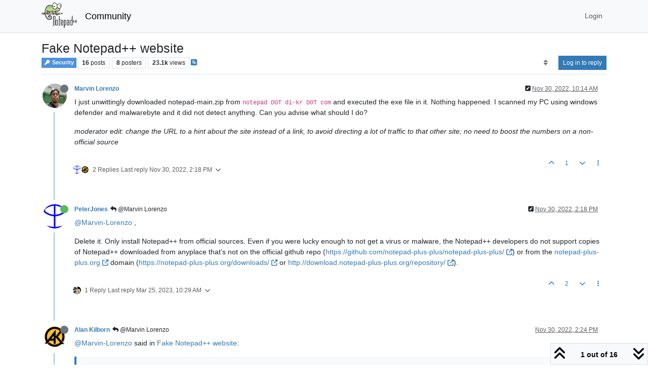

--- FILE ---
content_type: text/html; charset=utf-8
request_url: https://community.notepad-plus-plus.org/topic/23827/fake-notepad-website/1
body_size: 148839
content:
<!DOCTYPE html>
<html lang="en-US" data-dir="ltr" style="direction: ltr;">
<head>
<title>Fake Notepad++ website | Notepad++ Community</title>
<meta name="viewport" content="width&#x3D;device-width, initial-scale&#x3D;1.0" />
	<meta name="content-type" content="text/html; charset=UTF-8" />
	<meta name="apple-mobile-web-app-capable" content="yes" />
	<meta name="mobile-web-app-capable" content="yes" />
	<meta property="og:site_name" content="Community" />
	<meta name="msapplication-badge" content="frequency=30; polling-uri=https://community.notepad-plus-plus.org/sitemap.xml" />
	<meta name="theme-color" content="#ffffff" />
	<meta name="keywords" content="notepad++,community" />
	<meta name="msapplication-square150x150logo" content="/assets/uploads/system/site-logo.png" />
	<meta name="title" content="Fake Notepad++ website" />
	<meta property="og:title" content="Fake Notepad++ website" />
	<meta property="og:type" content="article" />
	<meta property="article:published_time" content="2022-11-30T10:14:10.100Z" />
	<meta property="article:modified_time" content="2023-12-15T17:54:14.701Z" />
	<meta property="article:section" content="Security" />
	<meta name="description" content="I just unwittingly downloaded notepad-main.zip from notepad DOT di-kr DOT com and executed the exe file in it. Nothing happened. I scanned my PC using window..." />
	<meta property="og:description" content="I just unwittingly downloaded notepad-main.zip from notepad DOT di-kr DOT com and executed the exe file in it. Nothing happened. I scanned my PC using window..." />
	<meta property="og:image" content="https://lh3.googleusercontent.com/a/ALm5wu3rzx6m1jZYMx7pfoPhcyJ5D0clLv-9H2VpCIZn8Rs=s96-c" />
	<meta property="og:image:url" content="https://lh3.googleusercontent.com/a/ALm5wu3rzx6m1jZYMx7pfoPhcyJ5D0clLv-9H2VpCIZn8Rs=s96-c" />
	<meta property="og:image" content="https://community.notepad-plus-plus.org/assets/uploads/system/site-logo.png" />
	<meta property="og:image:url" content="https://community.notepad-plus-plus.org/assets/uploads/system/site-logo.png" />
	<meta property="og:image:width" content="212" />
	<meta property="og:image:height" content="152" />
	<meta property="og:url" content="https://community.notepad-plus-plus.org/topic/23827/fake-notepad-website/1" />
	
<link rel="stylesheet" type="text/css" href="/assets/client.css?v=2338002573e" />
<link rel="icon" type="image/x-icon" href="/assets/uploads/system/favicon.ico?v&#x3D;2338002573e" />
	<link rel="manifest" href="/manifest.webmanifest" crossorigin="use-credentials" />
	<link rel="search" type="application/opensearchdescription+xml" title="Community" href="/osd.xml" />
	<link rel="apple-touch-icon" href="/assets/images/touch/512.png" />
	<link rel="icon" sizes="36x36" href="/assets/images/touch/36.png" />
	<link rel="icon" sizes="48x48" href="/assets/images/touch/48.png" />
	<link rel="icon" sizes="72x72" href="/assets/images/touch/72.png" />
	<link rel="icon" sizes="96x96" href="/assets/images/touch/96.png" />
	<link rel="icon" sizes="144x144" href="/assets/images/touch/144.png" />
	<link rel="icon" sizes="192x192" href="/assets/images/touch/192.png" />
	<link rel="icon" sizes="512x512" href="/assets/images/touch/512.png" />
	<link rel="prefetch stylesheet" href="/assets/plugins/nodebb-plugin-markdown/styles/default.css" />
	<link rel="prefetch" href="/assets/language/en-US/markdown.json?v&#x3D;2338002573e" />
	<link rel="prefetch" href="/assets/src/modules/composer.js?v&#x3D;2338002573e" />
	<link rel="prefetch" href="/assets/src/modules/composer/uploads.js?v&#x3D;2338002573e" />
	<link rel="prefetch" href="/assets/src/modules/composer/drafts.js?v&#x3D;2338002573e" />
	<link rel="prefetch" href="/assets/src/modules/composer/tags.js?v&#x3D;2338002573e" />
	<link rel="prefetch" href="/assets/src/modules/composer/categoryList.js?v&#x3D;2338002573e" />
	<link rel="prefetch" href="/assets/src/modules/composer/resize.js?v&#x3D;2338002573e" />
	<link rel="prefetch" href="/assets/src/modules/composer/autocomplete.js?v&#x3D;2338002573e" />
	<link rel="prefetch" href="/assets/templates/composer.tpl?v&#x3D;2338002573e" />
	<link rel="prefetch" href="/assets/language/en-US/topic.json?v&#x3D;2338002573e" />
	<link rel="prefetch" href="/assets/language/en-US/modules.json?v&#x3D;2338002573e" />
	<link rel="prefetch" href="/assets/language/en-US/tags.json?v&#x3D;2338002573e" />
	<link rel="canonical" href="https://community.notepad-plus-plus.org/topic/23827/fake-notepad-website" />
	<link rel="alternate" type="application/rss+xml" href="/topic/23827.rss" />
	<link rel="up" href="https://community.notepad-plus-plus.org/category/9/security" />
	<link rel="author" href="https://community.notepad-plus-plus.org/user/marvin-lorenzo" />
	
<script>
var config = JSON.parse('{"relative_path":"","upload_url":"/assets/uploads","asset_base_url":"/assets","assetBaseUrl":"/assets","siteTitle":"Community","browserTitle":"Notepad++ Community","titleLayout":"&#123;pageTitle&#125; | &#123;browserTitle&#125;","showSiteTitle":true,"maintenanceMode":false,"postQueue":1,"minimumTitleLength":8,"maximumTitleLength":255,"minimumPostLength":7,"maximumPostLength":16384,"minimumTagsPerTopic":0,"maximumTagsPerTopic":10,"minimumTagLength":3,"maximumTagLength":25,"undoTimeout":10000,"useOutgoingLinksPage":false,"allowGuestHandles":false,"allowTopicsThumbnail":false,"usePagination":false,"disableChat":false,"disableChatMessageEditing":false,"maximumChatMessageLength":1000,"socketioTransports":["polling","websocket"],"socketioOrigins":"https://community.notepad-plus-plus.org:*","websocketAddress":"","maxReconnectionAttempts":5,"reconnectionDelay":1500,"topicsPerPage":20,"postsPerPage":20,"maximumFileSize":2048,"theme:id":"nodebb-theme-persona","theme:src":"","defaultLang":"en-US","userLang":"en-US","loggedIn":false,"uid":-1,"cache-buster":"v=2338002573e","topicPostSort":"oldest_to_newest","categoryTopicSort":"recently_replied","csrf_token":false,"searchEnabled":true,"searchDefaultInQuick":"titlesposts","bootswatchSkin":"","composer:showHelpTab":true,"enablePostHistory":true,"timeagoCutoff":1,"timeagoCodes":["af","am","ar","az-short","az","be","bg","bs","ca","cs","cy","da","de-short","de","dv","el","en-short","en","es-short","es","et","eu","fa-short","fa","fi","fr-short","fr","gl","he","hr","hu","hy","id","is","it-short","it","ja","jv","ko","ky","lt","lv","mk","nl","no","pl","pt-br-short","pt-br","pt-short","pt","ro","rs","ru","rw","si","sk","sl","sq","sr","sv","th","tr-short","tr","uk","ur","uz","vi","zh-CN","zh-TW"],"resizeImageWidth":760,"cookies":{"enabled":false,"message":"[[global:cookies.message]]","dismiss":"[[global:cookies.accept]]","link":"[[global:cookies.learn-more]]","link_url":"https:&#x2F;&#x2F;www.cookiesandyou.com"},"thumbs":{"size":512},"emailPrompt":0,"useragent":{"isSafari":false},"fontawesome":{"pro":false,"styles":["solid","brands","regular"],"version":"6.7.2"},"acpLang":"undefined","topicSearchEnabled":false,"disableCustomUserSkins":false,"defaultBootswatchSkin":"","hideSubCategories":false,"hideCategoryLastPost":false,"enableQuickReply":false,"saasTourCompleted":true,"markdown":{"highlight":1,"highlightLinesLanguageList":"[]","hljsLanguages":["common"],"theme":"default.css","defaultHighlightLanguage":"","externalMark":true},"spam-be-gone":{},"composer-default":{},"sso-google":{"style":"light"}}');
var app = {
user: JSON.parse('{"uid":-1,"username":"Guest","displayname":"Guest","userslug":"","fullname":"Guest","email":"","icon:text":"?","icon:bgColor":"#aaa","groupTitle":"","groupTitleArray":[],"status":"offline","reputation":0,"email:confirmed":false,"unreadData":{"":{},"new":{},"watched":{},"unreplied":{}},"isAdmin":false,"isGlobalMod":false,"isMod":false,"privileges":{"chat":false,"chat:privileged":false,"upload:post:image":false,"upload:post:file":false,"signature":false,"invite":false,"group:create":false,"search:content":false,"search:users":false,"search:tags":false,"view:users":false,"view:tags":false,"view:groups":false,"local:login":false,"ban":false,"mute":false,"view:users:info":false},"blocks":[],"timeagoCode":"en","offline":true,"lastRoomId":null,"isEmailConfirmSent":false}')
};
document.documentElement.style.setProperty('--panel-offset', `${localStorage.getItem('panelOffset') || 0}px`);
</script>


</head>
<body class="page-topic page-topic-23827 page-topic-fake-notepad-website template-topic page-topic-category-9 page-topic-category-security parent-category-9 page-status-200 theme-persona user-guest skin-noskin">
<nav id="menu" class="slideout-menu hidden">
<section class="menu-section" data-section="navigation">
<ul class="menu-section-list text-bg-dark list-unstyled"></ul>
</section>
</nav>
<nav id="chats-menu" class="slideout-menu hidden">

</nav>
<main id="panel" class="slideout-panel">
<nav class="navbar sticky-top navbar-expand-lg bg-light header border-bottom py-0" id="header-menu" component="navbar">
<div class="container-lg justify-content-start flex-nowrap">
<div class="d-flex align-items-center me-auto" style="min-width: 0px;">
<button type="button" class="navbar-toggler border-0" id="mobile-menu">
<i class="fa fa-lg fa-fw fa-bars unread-count" ></i>
<span component="unread/icon" class="notification-icon fa fa-fw fa-book unread-count" data-content="0" data-unread-url="/unread"></span>
</button>
<div class="d-inline-flex align-items-center" style="min-width: 0px;">

<a class="navbar-brand" href="https://notepad-plus-plus.org/">
<img alt="" class=" forum-logo d-inline-block align-text-bottom" src="/assets/uploads/system/site-logo.png?v=2338002573e" />
</a>


<a class="navbar-brand text-truncate" href="/">
Community
</a>

</div>
</div>


<div component="navbar/title" class="visible-xs hidden">
<span></span>
</div>
<div id="nav-dropdown" class="collapse navbar-collapse d-none d-lg-block">
<ul id="main-nav" class="navbar-nav me-auto mb-2 mb-lg-0 gap-2">

</ul>
<ul class="navbar-nav mb-2 mb-lg-0 hidden-xs">
<li class="nav-item">
<a href="#" id="reconnect" class="nav-link hide" title="Looks like your connection to Community was lost, please wait while we try to reconnect.">
<i class="fa fa-check"></i>
</a>
</li>
</ul>



<ul id="logged-out-menu" class="navbar-nav me-0 mb-2 mb-lg-0 align-items-center gap-2">

<li class="nav-item">
<a class="nav-link" href="/login">
<i class="fa fa-sign-in fa-fw d-inline-block d-sm-none"></i>
<span>Login</span>
</a>
</li>
</ul>


</div>
</div>
</nav>
<script>
const rect = document.getElementById('header-menu').getBoundingClientRect();
const offset = Math.max(0, rect.bottom);
document.documentElement.style.setProperty('--panel-offset', offset + `px`);
</script>
<div class="container-lg pt-3" id="content">
<noscript>
<div class="alert alert-danger">
<p>
Your browser does not seem to support JavaScript. As a result, your viewing experience will be diminished, and you have been placed in <strong>read-only mode</strong>.
</p>
<p>
Please download a browser that supports JavaScript, or enable it if it's disabled (i.e. NoScript).
</p>
</div>
</noscript>
<div data-widget-area="header">

</div>
<div class="row mb-5">
<div class="topic col-lg-12" itemid="/topic/23827/fake-notepad-website/1" itemscope itemtype="https://schema.org/DiscussionForumPosting">
<meta itemprop="headline" content="Fake Notepad++ website">
<meta itemprop="text" content="Fake Notepad++ website">
<meta itemprop="url" content="/topic/23827/fake-notepad-website/1">
<meta itemprop="datePublished" content="2022-11-30T10:14:10.100Z">
<meta itemprop="dateModified" content="2023-12-15T17:54:14.701Z">
<div itemprop="author" itemscope itemtype="https://schema.org/Person">
<meta itemprop="name" content="Marvin Lorenzo">
<meta itemprop="url" content="/user/marvin-lorenzo">
</div>
<div class="topic-header sticky-top mb-3 bg-body">
<div class="d-flex gap-3 flew-wrap border-bottom pb-2 align-items-start">
<div class="d-flex flex-column gap-2 flex-grow-1">
<h1 component="post/header" class="mb-0" itemprop="name">
<div class="topic-title d-flex">
<span class="fs-3" component="topic/title">Fake Notepad++ website</span>
</div>
</h1>
<div class="topic-info d-flex gap-2 align-items-center flex-wrap">
<span component="topic/labels" class="d-flex gap-2 hidden">
<span component="topic/scheduled" class="badge badge border border-gray-300 text-body hidden">
<i class="fa fa-clock-o"></i> Scheduled
</span>
<span component="topic/pinned" class="badge badge border border-gray-300 text-body hidden">
<i class="fa fa-thumb-tack"></i> Pinned
</span>
<span component="topic/locked" class="badge badge border border-gray-300 text-body hidden">
<i class="fa fa-lock"></i> Locked
</span>
<a component="topic/moved" href="/category/" class="badge badge border border-gray-300 text-body text-decoration-none hidden">
<i class="fa fa-arrow-circle-right"></i> Moved
</a>

</span>
<a href="/category/9/security" class="badge px-1 text-truncate text-decoration-none border" style="color: #ffffff;background-color: #4c92de;border-color: #4c92de!important; max-width: 70vw;">
			<i class="fa fa-fw fa-key"></i>
			Security
		</a>
<div data-tid="23827" component="topic/tags" class="lh-1 tags tag-list d-flex flex-wrap hidden-xs hidden-empty gap-2"></div>
<div class="d-flex hidden-xs gap-2"><span class="badge text-body border border-gray-300 stats text-xs">
<i class="fa-regular fa-fw fa-message visible-xs-inline" title="Posts"></i>
<span component="topic/post-count" title="16" class="fw-bold">16</span>
<span class="hidden-xs text-lowercase fw-normal">Posts</span>
</span>
<span class="badge text-body border border-gray-300 stats text-xs">
<i class="fa fa-fw fa-user visible-xs-inline" title="Posters"></i>
<span title="8" class="fw-bold">8</span>
<span class="hidden-xs text-lowercase fw-normal">Posters</span>
</span>
<span class="badge text-body border border-gray-300 stats text-xs">
<i class="fa fa-fw fa-eye visible-xs-inline" title="Views"></i>
<span class="fw-bold" title="23073">23.1k</span>
<span class="hidden-xs text-lowercase fw-normal">Views</span>
</span></div>

<a class="hidden-xs" target="_blank" href="/topic/23827.rss"><i class="fa fa-rss-square"></i></a>


<div class="ms-auto">
<div class="topic-main-buttons float-end d-inline-block">
<span class="loading-indicator btn float-start hidden" done="0">
<span class="hidden-xs">Loading More Posts</span> <i class="fa fa-refresh fa-spin"></i>
</span>


<div title="Sort by" class="btn-group bottom-sheet hidden-xs" component="thread/sort">
<button class="btn btn-sm btn-ghost dropdown-toggle" data-bs-toggle="dropdown" aria-haspopup="true" aria-expanded="false" aria-label="Post sort option, Oldest to Newest">
<i class="fa fa-fw fa-sort text-secondary"></i></button>
<ul class="dropdown-menu dropdown-menu-end p-1 text-sm" role="menu">
<li>
<a class="dropdown-item rounded-1 d-flex align-items-center gap-2" href="#" class="oldest_to_newest" data-sort="oldest_to_newest" role="menuitem">
<span class="flex-grow-1">Oldest to Newest</span>
<i class="flex-shrink-0 fa fa-fw text-secondary"></i>
</a>
</li>
<li>
<a class="dropdown-item rounded-1 d-flex align-items-center gap-2" href="#" class="newest_to_oldest" data-sort="newest_to_oldest" role="menuitem">
<span class="flex-grow-1">Newest to Oldest</span>
<i class="flex-shrink-0 fa fa-fw text-secondary"></i>
</a>
</li>
<li>
<a class="dropdown-item rounded-1 d-flex align-items-center gap-2" href="#" class="most_votes" data-sort="most_votes" role="menuitem">
<span class="flex-grow-1">Most Votes</span>
<i class="flex-shrink-0 fa fa-fw text-secondary"></i>
</a>
</li>
</ul>
</div>
<div class="d-inline-block">

</div>
<div component="topic/reply/container" class="btn-group bottom-sheet hidden">
<a href="/compose?tid=23827" class="btn btn-sm btn-primary" component="topic/reply" data-ajaxify="false" role="button"><i class="fa fa-reply visible-xs-inline"></i><span class="visible-sm-inline visible-md-inline visible-lg-inline"> Reply</span></a>
<button type="button" class="btn btn-sm btn-primary dropdown-toggle" data-bs-toggle="dropdown" aria-haspopup="true" aria-expanded="false">
<span class="caret"></span>
</button>
<ul class="dropdown-menu dropdown-menu-end" role="menu">
<li><a class="dropdown-item" href="#" component="topic/reply-as-topic" role="menuitem">Reply as topic</a></li>
</ul>
</div>


<a component="topic/reply/guest" href="/login" class="btn btn-sm btn-primary">Log in to reply</a>


</div>
</div>
</div>
</div>
<div class="d-flex gap-2 justify-content-end align-items-center hidden-empty" component="topic/thumb/list">

</div>
</div>
</div>



<div component="topic/deleted/message" class="alert alert-warning d-flex justify-content-between flex-wrap hidden">
<span>This topic has been deleted. Only users with topic management privileges can see it.</span>
<span>

</span>
</div>

<ul component="topic" class="posts timeline" data-tid="23827" data-cid="9">

<li component="post" class="  topic-owner-post" data-index="0" data-pid="82131" data-uid="27015" data-timestamp="1669803250100" data-username="Marvin Lorenzo" data-userslug="marvin-lorenzo" itemprop="comment" itemtype="http://schema.org/Comment" itemscope>
<a component="post/anchor" data-index="0" id="1"></a>
<meta itemprop="datePublished" content="2022-11-30T10:14:10.100Z">
<meta itemprop="dateModified" content="2022-11-30T14:19:50.495Z">

<div class="clearfix post-header">
<div class="icon float-start">
<a href="/user/marvin-lorenzo">
<img title="Marvin Lorenzo" data-uid="27015" class="avatar  avatar-rounded" alt="Marvin Lorenzo" loading="lazy" component="user/picture" src="https://lh3.googleusercontent.com/a/ALm5wu3rzx6m1jZYMx7pfoPhcyJ5D0clLv-9H2VpCIZn8Rs=s96-c" style="--avatar-size: 48px;" onError="this.remove()" itemprop="image" /><span title="Marvin Lorenzo" data-uid="27015" class="avatar  avatar-rounded" component="user/picture" style="--avatar-size: 48px; background-color: #795548">M</span>
<i component="user/status" class="fa fa-circle status offline" title="Offline"></i>
</a>
</div>
<small class="d-flex">
<div class="d-flex align-items-center gap-1 flex-wrap w-100">
<strong class="text-nowrap" itemprop="author" itemscope itemtype="https://schema.org/Person">
<meta itemprop="name" content="Marvin Lorenzo">
<meta itemprop="url" content="/user/marvin-lorenzo">
<a href="/user/marvin-lorenzo" data-username="Marvin Lorenzo" data-uid="27015">Marvin Lorenzo</a>
</strong>


<span class="visible-xs-inline-block visible-sm-inline-block visible-md-inline-block visible-lg-inline-block">

<span>

</span>
</span>
<div class="d-flex align-items-center gap-1 flex-grow-1 justify-content-end">
<span>
<i component="post/edit-indicator" class="fa fa-pencil-square edit-icon "></i>
<span data-editor="peterjones" component="post/editor" class="hidden">last edited by PeterJones <span class="timeago" title="11/30/22&#44; 2:19 PM"></span></span>
<span class="visible-xs-inline-block visible-sm-inline-block visible-md-inline-block visible-lg-inline-block">
<a class="permalink text-muted" href="/post/82131"><span class="timeago" title="2022-11-30T10:14:10.100Z"></span></a>
</span>
</span>
<span class="bookmarked"><i class="fa fa-bookmark-o"></i></span>
</div>
</div>
</small>
</div>
<br />
<div class="content" component="post/content" itemprop="text">
<p dir="auto">I just unwittingly downloaded notepad-main.zip from <code>notepad DOT di-kr DOT com</code> and executed the exe file in it. Nothing happened. I scanned my PC using windows defender and malwarebyte and it did not detect anything. Can you advise what should I do?</p>
<p dir="auto"><em>moderator edit: change the URL to a hint about the site instead of a link, to avoid directing a lot of traffic to that other site; no need to boost the numbers on a non-official source</em></p>

</div>
<div class="post-footer">

<div class="clearfix">

<a component="post/reply-count" data-target-component="post/replies/container" href="#" class="threaded-replies user-select-none float-start text-muted ">
<span component="post/reply-count/avatars" class="avatars d-inline-flex gap-1 align-items-top hidden-xs ">

<span><img title="PeterJones" data-uid="3841" class="avatar  avatar-rounded" alt="PeterJones" loading="lazy" component="avatar/picture" src="https://avatars1.githubusercontent.com/u/17455758?v=4" style="--avatar-size: 16px;" onError="this.remove()" itemprop="image" /><span title="PeterJones" data-uid="3841" class="avatar  avatar-rounded" component="avatar/icon" style="--avatar-size: 16px; background-color: #e91e63">P</span></span>

<span><img title="Alan Kilborn" data-uid="7377" class="avatar  avatar-rounded" alt="Alan Kilborn" loading="lazy" component="avatar/picture" src="/assets/uploads/profile/uid-7377/7377-profileavatar-1669671917141.png" style="--avatar-size: 16px;" onError="this.remove()" itemprop="image" /><span title="Alan Kilborn" data-uid="7377" class="avatar  avatar-rounded" component="avatar/icon" style="--avatar-size: 16px; background-color: #607d8b">A</span></span>


</span>
<span class="replies-count small" component="post/reply-count/text" data-replies="2">2 Replies</span>
<span class="replies-last hidden-xs small">Last reply <span class="timeago" title="2022-11-30T14:18:22.299Z"></span></span>
<i class="fa fa-fw fa-chevron-down" component="post/replies/open"></i>
</a>

<small class="d-flex justify-content-end align-items-center gap-1" component="post/actions">
<!-- This partial intentionally left blank; overwritten by nodebb-plugin-reactions -->
<span class="post-tools">
<a component="post/reply" href="#" class="btn btn-sm btn-link user-select-none hidden">Reply</a>
<a component="post/quote" href="#" class="btn btn-sm btn-link user-select-none hidden">Quote</a>
</span>

<span class="votes">
<a component="post/upvote" href="#" class="btn btn-sm btn-link ">
<i class="fa fa-chevron-up"></i>
</a>
<span class="btn btn-sm btn-link" component="post/vote-count" data-votes="1">1</span>

<a component="post/downvote" href="#" class="btn btn-sm btn-link ">
<i class="fa fa-chevron-down"></i>
</a>

</span>

<span component="post/tools" class="dropdown bottom-sheet d-inline-block ">
<a class="btn btn-link btn-sm dropdown-toggle" href="#" data-bs-toggle="dropdown" aria-haspopup="true" aria-expanded="false"><i class="fa fa-fw fa-ellipsis-v"></i></a>
<ul class="dropdown-menu dropdown-menu-end p-1 text-sm" role="menu"></ul>
</span>
</small>
</div>
<div component="post/replies/container"></div>
</div>

</li>




<li component="post" class="  " data-index="1" data-pid="82138" data-uid="3841" data-timestamp="1669817902299" data-username="PeterJones" data-userslug="peterjones" itemprop="comment" itemtype="http://schema.org/Comment" itemscope>
<a component="post/anchor" data-index="1" id="2"></a>
<meta itemprop="datePublished" content="2022-11-30T14:18:22.299Z">
<meta itemprop="dateModified" content="2022-11-30T14:21:47.932Z">

<div class="clearfix post-header">
<div class="icon float-start">
<a href="/user/peterjones">
<img title="PeterJones" data-uid="3841" class="avatar  avatar-rounded" alt="PeterJones" loading="lazy" component="user/picture" src="https://avatars1.githubusercontent.com/u/17455758?v=4" style="--avatar-size: 48px;" onError="this.remove()" itemprop="image" /><span title="PeterJones" data-uid="3841" class="avatar  avatar-rounded" component="user/picture" style="--avatar-size: 48px; background-color: #e91e63">P</span>
<i component="user/status" class="fa fa-circle status online" title="Online"></i>
</a>
</div>
<small class="d-flex">
<div class="d-flex align-items-center gap-1 flex-wrap w-100">
<strong class="text-nowrap" itemprop="author" itemscope itemtype="https://schema.org/Person">
<meta itemprop="name" content="PeterJones">
<meta itemprop="url" content="/user/peterjones">
<a href="/user/peterjones" data-username="PeterJones" data-uid="3841">PeterJones</a>
</strong>


<span class="visible-xs-inline-block visible-sm-inline-block visible-md-inline-block visible-lg-inline-block">

<a component="post/parent" class="btn btn-sm btn-ghost py-0 px-1 text-xs hidden-xs" data-topid="82131" href="/post/82131"><i class="fa fa-reply"></i> @Marvin Lorenzo</a>

<span>

</span>
</span>
<div class="d-flex align-items-center gap-1 flex-grow-1 justify-content-end">
<span>
<i component="post/edit-indicator" class="fa fa-pencil-square edit-icon "></i>
<span data-editor="peterjones" component="post/editor" class="hidden">last edited by PeterJones <span class="timeago" title="11/30/22&#44; 2:21 PM"></span></span>
<span class="visible-xs-inline-block visible-sm-inline-block visible-md-inline-block visible-lg-inline-block">
<a class="permalink text-muted" href="/post/82138"><span class="timeago" title="2022-11-30T14:18:22.299Z"></span></a>
</span>
</span>
<span class="bookmarked"><i class="fa fa-bookmark-o"></i></span>
</div>
</div>
</small>
</div>
<br />
<div class="content" component="post/content" itemprop="text">
<p dir="auto"><a class="plugin-mentions-user plugin-mentions-a" href="https://community.notepad-plus-plus.org/uid/27015">@Marvin-Lorenzo</a> ,</p>
<p dir="auto">Delete it.  Only install Notepad++ from official sources.  Even if you were lucky enough to not get a virus or malware, the Notepad++ developers do not support copies of Notepad++ downloaded from anyplace that’s not on the official github repo (<a href="https://github.com/notepad-plus-plus/notepad-plus-plus/" rel="nofollow ugc">https://github.com/notepad-plus-plus/notepad-plus-plus/</a>) or from the <a href="http://notepad-plus-plus.org" rel="nofollow ugc">notepad-plus-plus.org</a> domain (<a href="https://notepad-plus-plus.org/downloads/" rel="nofollow ugc">https://notepad-plus-plus.org/downloads/</a> or <a href="http://download.notepad-plus-plus.org/repository/" rel="nofollow ugc">http://download.notepad-plus-plus.org/repository/</a>).</p>

</div>
<div class="post-footer">

<div class="clearfix">

<a component="post/reply-count" data-target-component="post/replies/container" href="#" class="threaded-replies user-select-none float-start text-muted ">
<span component="post/reply-count/avatars" class="avatars d-inline-flex gap-1 align-items-top hidden-xs ">

<span><img title="IJmert de Vries" data-uid="27951" class="avatar  avatar-rounded" alt="IJmert de Vries" loading="lazy" component="avatar/picture" src="https://lh3.googleusercontent.com/a/AGNmyxYZOD6KJDTJvmXdNlVixcZSPl6Al1Zn1PNxH3bQ=s96-c" style="--avatar-size: 16px;" onError="this.remove()" itemprop="image" /><span title="IJmert de Vries" data-uid="27951" class="avatar  avatar-rounded" component="avatar/icon" style="--avatar-size: 16px; background-color: #e91e63">I</span></span>


</span>
<span class="replies-count small" component="post/reply-count/text" data-replies="1">1 Reply</span>
<span class="replies-last hidden-xs small">Last reply <span class="timeago" title="2023-03-25T10:29:11.834Z"></span></span>
<i class="fa fa-fw fa-chevron-down" component="post/replies/open"></i>
</a>

<small class="d-flex justify-content-end align-items-center gap-1" component="post/actions">
<!-- This partial intentionally left blank; overwritten by nodebb-plugin-reactions -->
<span class="post-tools">
<a component="post/reply" href="#" class="btn btn-sm btn-link user-select-none hidden">Reply</a>
<a component="post/quote" href="#" class="btn btn-sm btn-link user-select-none hidden">Quote</a>
</span>

<span class="votes">
<a component="post/upvote" href="#" class="btn btn-sm btn-link ">
<i class="fa fa-chevron-up"></i>
</a>
<span class="btn btn-sm btn-link" component="post/vote-count" data-votes="2">2</span>

<a component="post/downvote" href="#" class="btn btn-sm btn-link ">
<i class="fa fa-chevron-down"></i>
</a>

</span>

<span component="post/tools" class="dropdown bottom-sheet d-inline-block ">
<a class="btn btn-link btn-sm dropdown-toggle" href="#" data-bs-toggle="dropdown" aria-haspopup="true" aria-expanded="false"><i class="fa fa-fw fa-ellipsis-v"></i></a>
<ul class="dropdown-menu dropdown-menu-end p-1 text-sm" role="menu"></ul>
</span>
</small>
</div>
<div component="post/replies/container"></div>
</div>

</li>




<li component="post" class="  " data-index="2" data-pid="82139" data-uid="7377" data-timestamp="1669818299965" data-username="Alan Kilborn" data-userslug="alan-kilborn" itemprop="comment" itemtype="http://schema.org/Comment" itemscope>
<a component="post/anchor" data-index="2" id="3"></a>
<meta itemprop="datePublished" content="2022-11-30T14:24:59.965Z">
<meta itemprop="dateModified" content="">

<div class="clearfix post-header">
<div class="icon float-start">
<a href="/user/alan-kilborn">
<img title="Alan Kilborn" data-uid="7377" class="avatar  avatar-rounded" alt="Alan Kilborn" loading="lazy" component="user/picture" src="/assets/uploads/profile/uid-7377/7377-profileavatar-1669671917141.png" style="--avatar-size: 48px;" onError="this.remove()" itemprop="image" /><span title="Alan Kilborn" data-uid="7377" class="avatar  avatar-rounded" component="user/picture" style="--avatar-size: 48px; background-color: #607d8b">A</span>
<i component="user/status" class="fa fa-circle status offline" title="Offline"></i>
</a>
</div>
<small class="d-flex">
<div class="d-flex align-items-center gap-1 flex-wrap w-100">
<strong class="text-nowrap" itemprop="author" itemscope itemtype="https://schema.org/Person">
<meta itemprop="name" content="Alan Kilborn">
<meta itemprop="url" content="/user/alan-kilborn">
<a href="/user/alan-kilborn" data-username="Alan Kilborn" data-uid="7377">Alan Kilborn</a>
</strong>


<span class="visible-xs-inline-block visible-sm-inline-block visible-md-inline-block visible-lg-inline-block">

<a component="post/parent" class="btn btn-sm btn-ghost py-0 px-1 text-xs hidden-xs" data-topid="82131" href="/post/82131"><i class="fa fa-reply"></i> @Marvin Lorenzo</a>

<span>

</span>
</span>
<div class="d-flex align-items-center gap-1 flex-grow-1 justify-content-end">
<span>
<i component="post/edit-indicator" class="fa fa-pencil-square edit-icon hidden"></i>
<span data-editor="" component="post/editor" class="hidden">last edited by  <span class="timeago" title="Invalid Date"></span></span>
<span class="visible-xs-inline-block visible-sm-inline-block visible-md-inline-block visible-lg-inline-block">
<a class="permalink text-muted" href="/post/82139"><span class="timeago" title="2022-11-30T14:24:59.965Z"></span></a>
</span>
</span>
<span class="bookmarked"><i class="fa fa-bookmark-o"></i></span>
</div>
</div>
</small>
</div>
<br />
<div class="content" component="post/content" itemprop="text">
<p dir="auto"><a class="plugin-mentions-user plugin-mentions-a" href="https://community.notepad-plus-plus.org/uid/27015">@Marvin-Lorenzo</a> said in <a href="/post/82131">Fake Notepad++ website</a>:</p>
<blockquote>
<p dir="auto">unwittingly downloaded</p>
</blockquote>
<p dir="auto">This is dubious.<br />
You knew what you were doing.<br />
If you are going to download Notepad++, why would you not go to its site and do it there?</p>

</div>
<div class="post-footer">

<div class="clearfix">

<a component="post/reply-count" data-target-component="post/replies/container" href="#" class="threaded-replies user-select-none float-start text-muted hidden">
<span component="post/reply-count/avatars" class="avatars d-inline-flex gap-1 align-items-top hidden-xs ">

<span><img title="Marvin Lorenzo" data-uid="27015" class="avatar  avatar-rounded" alt="Marvin Lorenzo" loading="lazy" component="avatar/picture" src="https://lh3.googleusercontent.com/a/ALm5wu3rzx6m1jZYMx7pfoPhcyJ5D0clLv-9H2VpCIZn8Rs=s96-c" style="--avatar-size: 16px;" onError="this.remove()" itemprop="image" /><span title="Marvin Lorenzo" data-uid="27015" class="avatar  avatar-rounded" component="avatar/icon" style="--avatar-size: 16px; background-color: #795548">M</span></span>


</span>
<span class="replies-count small" component="post/reply-count/text" data-replies="1">1 Reply</span>
<span class="replies-last hidden-xs small">Last reply <span class="timeago" title="2022-12-10T15:11:36.011Z"></span></span>
<i class="fa fa-fw fa-chevron-down" component="post/replies/open"></i>
</a>

<small class="d-flex justify-content-end align-items-center gap-1" component="post/actions">
<!-- This partial intentionally left blank; overwritten by nodebb-plugin-reactions -->
<span class="post-tools">
<a component="post/reply" href="#" class="btn btn-sm btn-link user-select-none hidden">Reply</a>
<a component="post/quote" href="#" class="btn btn-sm btn-link user-select-none hidden">Quote</a>
</span>

<span class="votes">
<a component="post/upvote" href="#" class="btn btn-sm btn-link ">
<i class="fa fa-chevron-up"></i>
</a>
<span class="btn btn-sm btn-link" component="post/vote-count" data-votes="2">2</span>

<a component="post/downvote" href="#" class="btn btn-sm btn-link ">
<i class="fa fa-chevron-down"></i>
</a>

</span>

<span component="post/tools" class="dropdown bottom-sheet d-inline-block ">
<a class="btn btn-link btn-sm dropdown-toggle" href="#" data-bs-toggle="dropdown" aria-haspopup="true" aria-expanded="false"><i class="fa fa-fw fa-ellipsis-v"></i></a>
<ul class="dropdown-menu dropdown-menu-end p-1 text-sm" role="menu"></ul>
</span>
</small>
</div>
<div component="post/replies/container"></div>
</div>

</li>




<li component="post" class="  topic-owner-post" data-index="3" data-pid="82360" data-uid="27015" data-timestamp="1670685096011" data-username="Marvin Lorenzo" data-userslug="marvin-lorenzo" itemprop="comment" itemtype="http://schema.org/Comment" itemscope>
<a component="post/anchor" data-index="3" id="4"></a>
<meta itemprop="datePublished" content="2022-12-10T15:11:36.011Z">
<meta itemprop="dateModified" content="">

<div class="clearfix post-header">
<div class="icon float-start">
<a href="/user/marvin-lorenzo">
<img title="Marvin Lorenzo" data-uid="27015" class="avatar  avatar-rounded" alt="Marvin Lorenzo" loading="lazy" component="user/picture" src="https://lh3.googleusercontent.com/a/ALm5wu3rzx6m1jZYMx7pfoPhcyJ5D0clLv-9H2VpCIZn8Rs=s96-c" style="--avatar-size: 48px;" onError="this.remove()" itemprop="image" /><span title="Marvin Lorenzo" data-uid="27015" class="avatar  avatar-rounded" component="user/picture" style="--avatar-size: 48px; background-color: #795548">M</span>
<i component="user/status" class="fa fa-circle status offline" title="Offline"></i>
</a>
</div>
<small class="d-flex">
<div class="d-flex align-items-center gap-1 flex-wrap w-100">
<strong class="text-nowrap" itemprop="author" itemscope itemtype="https://schema.org/Person">
<meta itemprop="name" content="Marvin Lorenzo">
<meta itemprop="url" content="/user/marvin-lorenzo">
<a href="/user/marvin-lorenzo" data-username="Marvin Lorenzo" data-uid="27015">Marvin Lorenzo</a>
</strong>


<span class="visible-xs-inline-block visible-sm-inline-block visible-md-inline-block visible-lg-inline-block">

<a component="post/parent" class="btn btn-sm btn-ghost py-0 px-1 text-xs hidden-xs" data-topid="82139" href="/post/82139"><i class="fa fa-reply"></i> @Alan Kilborn</a>

<span>

</span>
</span>
<div class="d-flex align-items-center gap-1 flex-grow-1 justify-content-end">
<span>
<i component="post/edit-indicator" class="fa fa-pencil-square edit-icon hidden"></i>
<span data-editor="" component="post/editor" class="hidden">last edited by  <span class="timeago" title="Invalid Date"></span></span>
<span class="visible-xs-inline-block visible-sm-inline-block visible-md-inline-block visible-lg-inline-block">
<a class="permalink text-muted" href="/post/82360"><span class="timeago" title="2022-12-10T15:11:36.011Z"></span></a>
</span>
</span>
<span class="bookmarked"><i class="fa fa-bookmark-o"></i></span>
</div>
</div>
</small>
</div>
<br />
<div class="content" component="post/content" itemprop="text">
<p dir="auto"><a class="plugin-mentions-user plugin-mentions-a" href="https://community.notepad-plus-plus.org/uid/7377">@Alan-Kilborn</a> at that time, that fake notepad++ website was first in the google search result. The download page looks exactly the same and I didn’t bother check the url.</p>

</div>
<div class="post-footer">

<div class="clearfix">

<a component="post/reply-count" data-target-component="post/replies/container" href="#" class="threaded-replies user-select-none float-start text-muted ">
<span component="post/reply-count/avatars" class="avatars d-inline-flex gap-1 align-items-top hidden-xs ">

<span><img title="Alan Kilborn" data-uid="7377" class="avatar  avatar-rounded" alt="Alan Kilborn" loading="lazy" component="avatar/picture" src="/assets/uploads/profile/uid-7377/7377-profileavatar-1669671917141.png" style="--avatar-size: 16px;" onError="this.remove()" itemprop="image" /><span title="Alan Kilborn" data-uid="7377" class="avatar  avatar-rounded" component="avatar/icon" style="--avatar-size: 16px; background-color: #607d8b">A</span></span>

<span><img title="Lycan Thrope" data-uid="23651" class="avatar  avatar-rounded" alt="Lycan Thrope" loading="lazy" component="avatar/picture" src="https://lh3.googleusercontent.com/a/AATXAJzujP6MeJsFW9UY2pQeNO310BwxTHE_23PqHmgA=s96-c" style="--avatar-size: 16px;" onError="this.remove()" itemprop="image" /><span title="Lycan Thrope" data-uid="23651" class="avatar  avatar-rounded" component="avatar/icon" style="--avatar-size: 16px; background-color: #607d8b">L</span></span>


</span>
<span class="replies-count small" component="post/reply-count/text" data-replies="2">2 Replies</span>
<span class="replies-last hidden-xs small">Last reply <span class="timeago" title="2022-12-10T16:15:14.144Z"></span></span>
<i class="fa fa-fw fa-chevron-down" component="post/replies/open"></i>
</a>

<small class="d-flex justify-content-end align-items-center gap-1" component="post/actions">
<!-- This partial intentionally left blank; overwritten by nodebb-plugin-reactions -->
<span class="post-tools">
<a component="post/reply" href="#" class="btn btn-sm btn-link user-select-none hidden">Reply</a>
<a component="post/quote" href="#" class="btn btn-sm btn-link user-select-none hidden">Quote</a>
</span>

<span class="votes">
<a component="post/upvote" href="#" class="btn btn-sm btn-link ">
<i class="fa fa-chevron-up"></i>
</a>
<span class="btn btn-sm btn-link" component="post/vote-count" data-votes="2">2</span>

<a component="post/downvote" href="#" class="btn btn-sm btn-link ">
<i class="fa fa-chevron-down"></i>
</a>

</span>

<span component="post/tools" class="dropdown bottom-sheet d-inline-block ">
<a class="btn btn-link btn-sm dropdown-toggle" href="#" data-bs-toggle="dropdown" aria-haspopup="true" aria-expanded="false"><i class="fa fa-fw fa-ellipsis-v"></i></a>
<ul class="dropdown-menu dropdown-menu-end p-1 text-sm" role="menu"></ul>
</span>
</small>
</div>
<div component="post/replies/container"></div>
</div>

</li>




<li component="post" class="  " data-index="4" data-pid="82363" data-uid="7377" data-timestamp="1670688914144" data-username="Alan Kilborn" data-userslug="alan-kilborn" itemprop="comment" itemtype="http://schema.org/Comment" itemscope>
<a component="post/anchor" data-index="4" id="5"></a>
<meta itemprop="datePublished" content="2022-12-10T16:15:14.144Z">
<meta itemprop="dateModified" content="">

<div class="clearfix post-header">
<div class="icon float-start">
<a href="/user/alan-kilborn">
<img title="Alan Kilborn" data-uid="7377" class="avatar  avatar-rounded" alt="Alan Kilborn" loading="lazy" component="user/picture" src="/assets/uploads/profile/uid-7377/7377-profileavatar-1669671917141.png" style="--avatar-size: 48px;" onError="this.remove()" itemprop="image" /><span title="Alan Kilborn" data-uid="7377" class="avatar  avatar-rounded" component="user/picture" style="--avatar-size: 48px; background-color: #607d8b">A</span>
<i component="user/status" class="fa fa-circle status offline" title="Offline"></i>
</a>
</div>
<small class="d-flex">
<div class="d-flex align-items-center gap-1 flex-wrap w-100">
<strong class="text-nowrap" itemprop="author" itemscope itemtype="https://schema.org/Person">
<meta itemprop="name" content="Alan Kilborn">
<meta itemprop="url" content="/user/alan-kilborn">
<a href="/user/alan-kilborn" data-username="Alan Kilborn" data-uid="7377">Alan Kilborn</a>
</strong>


<span class="visible-xs-inline-block visible-sm-inline-block visible-md-inline-block visible-lg-inline-block">

<a component="post/parent" class="btn btn-sm btn-ghost py-0 px-1 text-xs hidden-xs" data-topid="82360" href="/post/82360"><i class="fa fa-reply"></i> @Marvin Lorenzo</a>

<span>

</span>
</span>
<div class="d-flex align-items-center gap-1 flex-grow-1 justify-content-end">
<span>
<i component="post/edit-indicator" class="fa fa-pencil-square edit-icon hidden"></i>
<span data-editor="" component="post/editor" class="hidden">last edited by  <span class="timeago" title="Invalid Date"></span></span>
<span class="visible-xs-inline-block visible-sm-inline-block visible-md-inline-block visible-lg-inline-block">
<a class="permalink text-muted" href="/post/82363"><span class="timeago" title="2022-12-10T16:15:14.144Z"></span></a>
</span>
</span>
<span class="bookmarked"><i class="fa fa-bookmark-o"></i></span>
</div>
</div>
</small>
</div>
<br />
<div class="content" component="post/content" itemprop="text">
<p dir="auto"><a class="plugin-mentions-user plugin-mentions-a" href="https://community.notepad-plus-plus.org/uid/27015">@Marvin-Lorenzo</a></p>
<p dir="auto">Ah, okay, that makes more sense I suppose.<br />
I would seriously suspect that your system is compromised now, perhaps very compromised.</p>

</div>
<div class="post-footer">

<div class="clearfix">

<a component="post/reply-count" data-target-component="post/replies/container" href="#" class="threaded-replies user-select-none float-start text-muted hidden">
<span component="post/reply-count/avatars" class="avatars d-inline-flex gap-1 align-items-top hidden-xs ">


</span>
<span class="replies-count small" component="post/reply-count/text" data-replies="0">1 Reply</span>
<span class="replies-last hidden-xs small">Last reply <span class="timeago" title=""></span></span>
<i class="fa fa-fw fa-chevron-down" component="post/replies/open"></i>
</a>

<small class="d-flex justify-content-end align-items-center gap-1" component="post/actions">
<!-- This partial intentionally left blank; overwritten by nodebb-plugin-reactions -->
<span class="post-tools">
<a component="post/reply" href="#" class="btn btn-sm btn-link user-select-none hidden">Reply</a>
<a component="post/quote" href="#" class="btn btn-sm btn-link user-select-none hidden">Quote</a>
</span>

<span class="votes">
<a component="post/upvote" href="#" class="btn btn-sm btn-link ">
<i class="fa fa-chevron-up"></i>
</a>
<span class="btn btn-sm btn-link" component="post/vote-count" data-votes="1">1</span>

<a component="post/downvote" href="#" class="btn btn-sm btn-link ">
<i class="fa fa-chevron-down"></i>
</a>

</span>

<span component="post/tools" class="dropdown bottom-sheet d-inline-block ">
<a class="btn btn-link btn-sm dropdown-toggle" href="#" data-bs-toggle="dropdown" aria-haspopup="true" aria-expanded="false"><i class="fa fa-fw fa-ellipsis-v"></i></a>
<ul class="dropdown-menu dropdown-menu-end p-1 text-sm" role="menu"></ul>
</span>
</small>
</div>
<div component="post/replies/container"></div>
</div>

</li>




<li component="post" class="  " data-index="5" data-pid="82370" data-uid="23651" data-timestamp="1670713721365" data-username="Lycan Thrope" data-userslug="lycan-thrope" itemprop="comment" itemtype="http://schema.org/Comment" itemscope>
<a component="post/anchor" data-index="5" id="6"></a>
<meta itemprop="datePublished" content="2022-12-10T23:08:41.365Z">
<meta itemprop="dateModified" content="2022-12-10T23:09:40.598Z">

<div class="clearfix post-header">
<div class="icon float-start">
<a href="/user/lycan-thrope">
<img title="Lycan Thrope" data-uid="23651" class="avatar  avatar-rounded" alt="Lycan Thrope" loading="lazy" component="user/picture" src="https://lh3.googleusercontent.com/a/AATXAJzujP6MeJsFW9UY2pQeNO310BwxTHE_23PqHmgA=s96-c" style="--avatar-size: 48px;" onError="this.remove()" itemprop="image" /><span title="Lycan Thrope" data-uid="23651" class="avatar  avatar-rounded" component="user/picture" style="--avatar-size: 48px; background-color: #607d8b">L</span>
<i component="user/status" class="fa fa-circle status offline" title="Offline"></i>
</a>
</div>
<small class="d-flex">
<div class="d-flex align-items-center gap-1 flex-wrap w-100">
<strong class="text-nowrap" itemprop="author" itemscope itemtype="https://schema.org/Person">
<meta itemprop="name" content="Lycan Thrope">
<meta itemprop="url" content="/user/lycan-thrope">
<a href="/user/lycan-thrope" data-username="Lycan Thrope" data-uid="23651">Lycan Thrope</a>
</strong>


<span class="visible-xs-inline-block visible-sm-inline-block visible-md-inline-block visible-lg-inline-block">

<a component="post/parent" class="btn btn-sm btn-ghost py-0 px-1 text-xs hidden-xs" data-topid="82360" href="/post/82360"><i class="fa fa-reply"></i> @Marvin Lorenzo</a>

<span>

</span>
</span>
<div class="d-flex align-items-center gap-1 flex-grow-1 justify-content-end">
<span>
<i component="post/edit-indicator" class="fa fa-pencil-square edit-icon "></i>
<span data-editor="lycan-thrope" component="post/editor" class="hidden">last edited by Lycan Thrope <span class="timeago" title="12/10/22&#44; 11:09 PM"></span></span>
<span class="visible-xs-inline-block visible-sm-inline-block visible-md-inline-block visible-lg-inline-block">
<a class="permalink text-muted" href="/post/82370"><span class="timeago" title="2022-12-10T23:08:41.365Z"></span></a>
</span>
</span>
<span class="bookmarked"><i class="fa fa-bookmark-o"></i></span>
</div>
</div>
</small>
</div>
<br />
<div class="content" component="post/content" itemprop="text">
<p dir="auto"><a class="plugin-mentions-user plugin-mentions-a" href="https://community.notepad-plus-plus.org/uid/27015">@Marvin-Lorenzo</a> ,</p>
<p dir="auto">Hmm, I just did two searches, in both Google and DuckDuckGo on <code>Notepad++</code> and both had the listing on the left start with the official site, plus on the right hand a link to the official site with some Wikipedia information.</p>
<p dir="auto">What  kind of search are you using? What was the search term? Also, what are your settings and what is the browser you’re using? I don’t use anything but Mozilla Firefox with adblocking.</p>

</div>
<div class="post-footer">

<div class="clearfix">

<a component="post/reply-count" data-target-component="post/replies/container" href="#" class="threaded-replies user-select-none float-start text-muted hidden">
<span component="post/reply-count/avatars" class="avatars d-inline-flex gap-1 align-items-top hidden-xs ">

<span><img title="Ajdin Alibegovic" data-uid="27207" class="avatar  avatar-rounded" alt="Ajdin Alibegovic" loading="lazy" component="avatar/picture" src="https://lh3.googleusercontent.com/a/AEdFTp4DnFK0T9EQkO9tWK6P3vvl9ry2PQ-Jhabud_LM=s96-c" style="--avatar-size: 16px;" onError="this.remove()" itemprop="image" /><span title="Ajdin Alibegovic" data-uid="27207" class="avatar  avatar-rounded" component="avatar/icon" style="--avatar-size: 16px; background-color: #2196f3">A</span></span>


</span>
<span class="replies-count small" component="post/reply-count/text" data-replies="1">1 Reply</span>
<span class="replies-last hidden-xs small">Last reply <span class="timeago" title="2022-12-26T18:37:10.485Z"></span></span>
<i class="fa fa-fw fa-chevron-down" component="post/replies/open"></i>
</a>

<small class="d-flex justify-content-end align-items-center gap-1" component="post/actions">
<!-- This partial intentionally left blank; overwritten by nodebb-plugin-reactions -->
<span class="post-tools">
<a component="post/reply" href="#" class="btn btn-sm btn-link user-select-none hidden">Reply</a>
<a component="post/quote" href="#" class="btn btn-sm btn-link user-select-none hidden">Quote</a>
</span>

<span class="votes">
<a component="post/upvote" href="#" class="btn btn-sm btn-link ">
<i class="fa fa-chevron-up"></i>
</a>
<span class="btn btn-sm btn-link" component="post/vote-count" data-votes="0">0</span>

<a component="post/downvote" href="#" class="btn btn-sm btn-link ">
<i class="fa fa-chevron-down"></i>
</a>

</span>

<span component="post/tools" class="dropdown bottom-sheet d-inline-block ">
<a class="btn btn-link btn-sm dropdown-toggle" href="#" data-bs-toggle="dropdown" aria-haspopup="true" aria-expanded="false"><i class="fa fa-fw fa-ellipsis-v"></i></a>
<ul class="dropdown-menu dropdown-menu-end p-1 text-sm" role="menu"></ul>
</span>
</small>
</div>
<div component="post/replies/container"></div>
</div>

</li>




<li component="post" class="  " data-index="6" data-pid="82765" data-uid="27207" data-timestamp="1672079830485" data-username="Ajdin Alibegovic" data-userslug="ajdin-alibegovic" itemprop="comment" itemtype="http://schema.org/Comment" itemscope>
<a component="post/anchor" data-index="6" id="7"></a>
<meta itemprop="datePublished" content="2022-12-26T18:37:10.485Z">
<meta itemprop="dateModified" content="">

<div class="clearfix post-header">
<div class="icon float-start">
<a href="/user/ajdin-alibegovic">
<img title="Ajdin Alibegovic" data-uid="27207" class="avatar  avatar-rounded" alt="Ajdin Alibegovic" loading="lazy" component="user/picture" src="https://lh3.googleusercontent.com/a/AEdFTp4DnFK0T9EQkO9tWK6P3vvl9ry2PQ-Jhabud_LM=s96-c" style="--avatar-size: 48px;" onError="this.remove()" itemprop="image" /><span title="Ajdin Alibegovic" data-uid="27207" class="avatar  avatar-rounded" component="user/picture" style="--avatar-size: 48px; background-color: #2196f3">A</span>
<i component="user/status" class="fa fa-circle status offline" title="Offline"></i>
</a>
</div>
<small class="d-flex">
<div class="d-flex align-items-center gap-1 flex-wrap w-100">
<strong class="text-nowrap" itemprop="author" itemscope itemtype="https://schema.org/Person">
<meta itemprop="name" content="Ajdin Alibegovic">
<meta itemprop="url" content="/user/ajdin-alibegovic">
<a href="/user/ajdin-alibegovic" data-username="Ajdin Alibegovic" data-uid="27207">Ajdin Alibegovic</a>
</strong>


<span class="visible-xs-inline-block visible-sm-inline-block visible-md-inline-block visible-lg-inline-block">

<a component="post/parent" class="btn btn-sm btn-ghost py-0 px-1 text-xs hidden-xs" data-topid="82370" href="/post/82370"><i class="fa fa-reply"></i> @Lycan Thrope</a>

<span>

</span>
</span>
<div class="d-flex align-items-center gap-1 flex-grow-1 justify-content-end">
<span>
<i component="post/edit-indicator" class="fa fa-pencil-square edit-icon hidden"></i>
<span data-editor="" component="post/editor" class="hidden">last edited by  <span class="timeago" title="Invalid Date"></span></span>
<span class="visible-xs-inline-block visible-sm-inline-block visible-md-inline-block visible-lg-inline-block">
<a class="permalink text-muted" href="/post/82765"><span class="timeago" title="2022-12-26T18:37:10.485Z"></span></a>
</span>
</span>
<span class="bookmarked"><i class="fa fa-bookmark-o"></i></span>
</div>
</div>
</small>
</div>
<br />
<div class="content" component="post/content" itemprop="text">
<p dir="auto"><a class="plugin-mentions-user plugin-mentions-a" href="https://community.notepad-plus-plus.org/uid/23651">@Lycan-Thrope</a> said in <a href="/post/82370">Fake Notepad++ website</a>:</p>
<blockquote>
<p dir="auto"><a class="plugin-mentions-user plugin-mentions-a" href="https://community.notepad-plus-plus.org/uid/27015">@Marvin-Lorenzo</a> ,</p>
<p dir="auto">Hmm, I just did two searches, in both Google and DuckDuckGo on <code>Notepad++</code> and both had the listing on the left start with the official site, plus on the right hand a link to the official site with some Wikipedia information.</p>
<p dir="auto">What  kind of search are you using? What was the search term? Also, what are your settings and what is the browser you’re using? I don’t use anything but Mozilla Firefox with adblocking.</p>
</blockquote>
<p dir="auto">This is major.<br />
I just did what original poster did.  And I used google search.<br />
<img src="/assets/uploads/files/1672079775482-screenshot-2022-12-26-192039.jpg" alt="Screenshot 2022-12-26 192039.jpg" class=" img-fluid img-markdown" /><br />
printscreen attached.<br />
I can now only hope that my AV solution stopped this thread as it said it did.<br />
but it was a multiple minute fight between my AV and this file.</p>

</div>
<div class="post-footer">

<div class="clearfix">

<a component="post/reply-count" data-target-component="post/replies/container" href="#" class="threaded-replies user-select-none float-start text-muted ">
<span component="post/reply-count/avatars" class="avatars d-inline-flex gap-1 align-items-top hidden-xs ">

<span><img title="Lycan Thrope" data-uid="23651" class="avatar  avatar-rounded" alt="Lycan Thrope" loading="lazy" component="avatar/picture" src="https://lh3.googleusercontent.com/a/AATXAJzujP6MeJsFW9UY2pQeNO310BwxTHE_23PqHmgA=s96-c" style="--avatar-size: 16px;" onError="this.remove()" itemprop="image" /><span title="Lycan Thrope" data-uid="23651" class="avatar  avatar-rounded" component="avatar/icon" style="--avatar-size: 16px; background-color: #607d8b">L</span></span>

<span><img title="PeterJones" data-uid="3841" class="avatar  avatar-rounded" alt="PeterJones" loading="lazy" component="avatar/picture" src="https://avatars1.githubusercontent.com/u/17455758?v=4" style="--avatar-size: 16px;" onError="this.remove()" itemprop="image" /><span title="PeterJones" data-uid="3841" class="avatar  avatar-rounded" component="avatar/icon" style="--avatar-size: 16px; background-color: #e91e63">P</span></span>

<span><img title="jonathandl2" data-uid="24921" class="avatar  avatar-rounded" alt="jonathandl2" loading="lazy" component="avatar/picture" src="https://avatars.githubusercontent.com/u/42624456?v=4" style="--avatar-size: 16px;" onError="this.remove()" itemprop="image" /><span title="jonathandl2" data-uid="24921" class="avatar  avatar-rounded" component="avatar/icon" style="--avatar-size: 16px; background-color: #673ab7">J</span></span>


</span>
<span class="replies-count small" component="post/reply-count/text" data-replies="3">3 Replies</span>
<span class="replies-last hidden-xs small">Last reply <span class="timeago" title="2022-12-26T21:43:31.833Z"></span></span>
<i class="fa fa-fw fa-chevron-down" component="post/replies/open"></i>
</a>

<small class="d-flex justify-content-end align-items-center gap-1" component="post/actions">
<!-- This partial intentionally left blank; overwritten by nodebb-plugin-reactions -->
<span class="post-tools">
<a component="post/reply" href="#" class="btn btn-sm btn-link user-select-none hidden">Reply</a>
<a component="post/quote" href="#" class="btn btn-sm btn-link user-select-none hidden">Quote</a>
</span>

<span class="votes">
<a component="post/upvote" href="#" class="btn btn-sm btn-link ">
<i class="fa fa-chevron-up"></i>
</a>
<span class="btn btn-sm btn-link" component="post/vote-count" data-votes="1">1</span>

<a component="post/downvote" href="#" class="btn btn-sm btn-link ">
<i class="fa fa-chevron-down"></i>
</a>

</span>

<span component="post/tools" class="dropdown bottom-sheet d-inline-block ">
<a class="btn btn-link btn-sm dropdown-toggle" href="#" data-bs-toggle="dropdown" aria-haspopup="true" aria-expanded="false"><i class="fa fa-fw fa-ellipsis-v"></i></a>
<ul class="dropdown-menu dropdown-menu-end p-1 text-sm" role="menu"></ul>
</span>
</small>
</div>
<div component="post/replies/container"></div>
</div>

</li>




<li component="post" class="  " data-index="7" data-pid="82766" data-uid="27207" data-timestamp="1672080109898" data-username="Ajdin Alibegovic" data-userslug="ajdin-alibegovic" itemprop="comment" itemtype="http://schema.org/Comment" itemscope>
<a component="post/anchor" data-index="7" id="8"></a>
<meta itemprop="datePublished" content="2022-12-26T18:41:49.898Z">
<meta itemprop="dateModified" content="">

<div class="clearfix post-header">
<div class="icon float-start">
<a href="/user/ajdin-alibegovic">
<img title="Ajdin Alibegovic" data-uid="27207" class="avatar  avatar-rounded" alt="Ajdin Alibegovic" loading="lazy" component="user/picture" src="https://lh3.googleusercontent.com/a/AEdFTp4DnFK0T9EQkO9tWK6P3vvl9ry2PQ-Jhabud_LM=s96-c" style="--avatar-size: 48px;" onError="this.remove()" itemprop="image" /><span title="Ajdin Alibegovic" data-uid="27207" class="avatar  avatar-rounded" component="user/picture" style="--avatar-size: 48px; background-color: #2196f3">A</span>
<i component="user/status" class="fa fa-circle status offline" title="Offline"></i>
</a>
</div>
<small class="d-flex">
<div class="d-flex align-items-center gap-1 flex-wrap w-100">
<strong class="text-nowrap" itemprop="author" itemscope itemtype="https://schema.org/Person">
<meta itemprop="name" content="Ajdin Alibegovic">
<meta itemprop="url" content="/user/ajdin-alibegovic">
<a href="/user/ajdin-alibegovic" data-username="Ajdin Alibegovic" data-uid="27207">Ajdin Alibegovic</a>
</strong>


<span class="visible-xs-inline-block visible-sm-inline-block visible-md-inline-block visible-lg-inline-block">

<span>

</span>
</span>
<div class="d-flex align-items-center gap-1 flex-grow-1 justify-content-end">
<span>
<i component="post/edit-indicator" class="fa fa-pencil-square edit-icon hidden"></i>
<span data-editor="" component="post/editor" class="hidden">last edited by  <span class="timeago" title="Invalid Date"></span></span>
<span class="visible-xs-inline-block visible-sm-inline-block visible-md-inline-block visible-lg-inline-block">
<a class="permalink text-muted" href="/post/82766"><span class="timeago" title="2022-12-26T18:41:49.898Z"></span></a>
</span>
</span>
<span class="bookmarked"><i class="fa fa-bookmark-o"></i></span>
</div>
</div>
</small>
</div>
<br />
<div class="content" component="post/content" itemprop="text">
<p dir="auto">and threat detected is<br />
\Desktop\Notepad++Setup\Notepad++Setup_1.exe has been detected as infected with Gen:Suspicious.Cloud.4.@xZ@ayqe0Kni.</p>

</div>
<div class="post-footer">

<div class="clearfix">

<a component="post/reply-count" data-target-component="post/replies/container" href="#" class="threaded-replies user-select-none float-start text-muted hidden">
<span component="post/reply-count/avatars" class="avatars d-inline-flex gap-1 align-items-top hidden-xs ">


</span>
<span class="replies-count small" component="post/reply-count/text" data-replies="0">1 Reply</span>
<span class="replies-last hidden-xs small">Last reply <span class="timeago" title=""></span></span>
<i class="fa fa-fw fa-chevron-down" component="post/replies/open"></i>
</a>

<small class="d-flex justify-content-end align-items-center gap-1" component="post/actions">
<!-- This partial intentionally left blank; overwritten by nodebb-plugin-reactions -->
<span class="post-tools">
<a component="post/reply" href="#" class="btn btn-sm btn-link user-select-none hidden">Reply</a>
<a component="post/quote" href="#" class="btn btn-sm btn-link user-select-none hidden">Quote</a>
</span>

<span class="votes">
<a component="post/upvote" href="#" class="btn btn-sm btn-link ">
<i class="fa fa-chevron-up"></i>
</a>
<span class="btn btn-sm btn-link" component="post/vote-count" data-votes="1">1</span>

<a component="post/downvote" href="#" class="btn btn-sm btn-link ">
<i class="fa fa-chevron-down"></i>
</a>

</span>

<span component="post/tools" class="dropdown bottom-sheet d-inline-block ">
<a class="btn btn-link btn-sm dropdown-toggle" href="#" data-bs-toggle="dropdown" aria-haspopup="true" aria-expanded="false"><i class="fa fa-fw fa-ellipsis-v"></i></a>
<ul class="dropdown-menu dropdown-menu-end p-1 text-sm" role="menu"></ul>
</span>
</small>
</div>
<div component="post/replies/container"></div>
</div>

</li>




<li component="post" class="  " data-index="8" data-pid="82770" data-uid="23651" data-timestamp="1672091011833" data-username="Lycan Thrope" data-userslug="lycan-thrope" itemprop="comment" itemtype="http://schema.org/Comment" itemscope>
<a component="post/anchor" data-index="8" id="9"></a>
<meta itemprop="datePublished" content="2022-12-26T21:43:31.833Z">
<meta itemprop="dateModified" content="">

<div class="clearfix post-header">
<div class="icon float-start">
<a href="/user/lycan-thrope">
<img title="Lycan Thrope" data-uid="23651" class="avatar  avatar-rounded" alt="Lycan Thrope" loading="lazy" component="user/picture" src="https://lh3.googleusercontent.com/a/AATXAJzujP6MeJsFW9UY2pQeNO310BwxTHE_23PqHmgA=s96-c" style="--avatar-size: 48px;" onError="this.remove()" itemprop="image" /><span title="Lycan Thrope" data-uid="23651" class="avatar  avatar-rounded" component="user/picture" style="--avatar-size: 48px; background-color: #607d8b">L</span>
<i component="user/status" class="fa fa-circle status offline" title="Offline"></i>
</a>
</div>
<small class="d-flex">
<div class="d-flex align-items-center gap-1 flex-wrap w-100">
<strong class="text-nowrap" itemprop="author" itemscope itemtype="https://schema.org/Person">
<meta itemprop="name" content="Lycan Thrope">
<meta itemprop="url" content="/user/lycan-thrope">
<a href="/user/lycan-thrope" data-username="Lycan Thrope" data-uid="23651">Lycan Thrope</a>
</strong>


<span class="visible-xs-inline-block visible-sm-inline-block visible-md-inline-block visible-lg-inline-block">

<a component="post/parent" class="btn btn-sm btn-ghost py-0 px-1 text-xs hidden-xs" data-topid="82765" href="/post/82765"><i class="fa fa-reply"></i> @Ajdin Alibegovic</a>

<span>

</span>
</span>
<div class="d-flex align-items-center gap-1 flex-grow-1 justify-content-end">
<span>
<i component="post/edit-indicator" class="fa fa-pencil-square edit-icon hidden"></i>
<span data-editor="" component="post/editor" class="hidden">last edited by  <span class="timeago" title="Invalid Date"></span></span>
<span class="visible-xs-inline-block visible-sm-inline-block visible-md-inline-block visible-lg-inline-block">
<a class="permalink text-muted" href="/post/82770"><span class="timeago" title="2022-12-26T21:43:31.833Z"></span></a>
</span>
</span>
<span class="bookmarked"><i class="fa fa-bookmark-o"></i></span>
</div>
</div>
</small>
</div>
<br />
<div class="content" component="post/content" itemprop="text">
<p dir="auto"><a class="plugin-mentions-user plugin-mentions-a" href="https://community.notepad-plus-plus.org/uid/27207">@Ajdin-Alibegovic</a> ,<br />
I should have mentioned, that I also use DuckDuckGo, instead of Google, most of the time, anyway…just because of that kind of tomfoolery.<br />
As you’ll  notice from my below screenshots, both using FireFox with AdBlock on, using Google and DuckDuckGo, I get basically the same result.  Besides the misname sites, I hate Ads on the wire I  pay for on the computer I pay for…and if my wife would let me, I’d cancel Philo on the Roku because I have to pay for that, and I get ads.  Could you tell I hate ads free riding on my dime? :)</p>
<p dir="auto">Google:<br />
<img src="/assets/uploads/files/1672090909401-googlenpp_w_adblock.png" alt="GoogleNPP_W_AdBlock.PNG" class=" img-fluid img-markdown" /></p>
<p dir="auto">DuckDuckGo:<br />
<img src="/assets/uploads/files/1672090928808-duckduckgonpp_w_adblock.png" alt="DuckDuckGoNPP_W_AdBlock.PNG" class=" img-fluid img-markdown" /></p>
<p dir="auto">I hope this will help other users to start being proactive about avoiding phishing links in a commercially motivated search site. :) DuckDuckGo, won’t even let you open a window when you right click on one that is listed as an “ad”. :)</p>

</div>
<div class="post-footer">

<div class="clearfix">

<a component="post/reply-count" data-target-component="post/replies/container" href="#" class="threaded-replies user-select-none float-start text-muted hidden">
<span component="post/reply-count/avatars" class="avatars d-inline-flex gap-1 align-items-top hidden-xs ">

<span><img title="datatraveller1" data-uid="26608" class="avatar  avatar-rounded" alt="datatraveller1" loading="lazy" component="avatar/picture" src="https://avatars.githubusercontent.com/u/86513525?v=4" style="--avatar-size: 16px;" onError="this.remove()" itemprop="image" /><span title="datatraveller1" data-uid="26608" class="avatar  avatar-rounded" component="avatar/icon" style="--avatar-size: 16px; background-color: #33691e">D</span></span>


</span>
<span class="replies-count small" component="post/reply-count/text" data-replies="1">1 Reply</span>
<span class="replies-last hidden-xs small">Last reply <span class="timeago" title="2022-12-27T09:05:47.889Z"></span></span>
<i class="fa fa-fw fa-chevron-down" component="post/replies/open"></i>
</a>

<small class="d-flex justify-content-end align-items-center gap-1" component="post/actions">
<!-- This partial intentionally left blank; overwritten by nodebb-plugin-reactions -->
<span class="post-tools">
<a component="post/reply" href="#" class="btn btn-sm btn-link user-select-none hidden">Reply</a>
<a component="post/quote" href="#" class="btn btn-sm btn-link user-select-none hidden">Quote</a>
</span>

<span class="votes">
<a component="post/upvote" href="#" class="btn btn-sm btn-link ">
<i class="fa fa-chevron-up"></i>
</a>
<span class="btn btn-sm btn-link" component="post/vote-count" data-votes="0">0</span>

<a component="post/downvote" href="#" class="btn btn-sm btn-link ">
<i class="fa fa-chevron-down"></i>
</a>

</span>

<span component="post/tools" class="dropdown bottom-sheet d-inline-block ">
<a class="btn btn-link btn-sm dropdown-toggle" href="#" data-bs-toggle="dropdown" aria-haspopup="true" aria-expanded="false"><i class="fa fa-fw fa-ellipsis-v"></i></a>
<ul class="dropdown-menu dropdown-menu-end p-1 text-sm" role="menu"></ul>
</span>
</small>
</div>
<div component="post/replies/container"></div>
</div>

</li>




<li component="post" class="  " data-index="9" data-pid="82783" data-uid="26608" data-timestamp="1672131947889" data-username="datatraveller1" data-userslug="datatraveller1" itemprop="comment" itemtype="http://schema.org/Comment" itemscope>
<a component="post/anchor" data-index="9" id="10"></a>
<meta itemprop="datePublished" content="2022-12-27T09:05:47.889Z">
<meta itemprop="dateModified" content="2022-12-27T16:57:54.990Z">

<div class="clearfix post-header">
<div class="icon float-start">
<a href="/user/datatraveller1">
<img title="datatraveller1" data-uid="26608" class="avatar  avatar-rounded" alt="datatraveller1" loading="lazy" component="user/picture" src="https://avatars.githubusercontent.com/u/86513525?v=4" style="--avatar-size: 48px;" onError="this.remove()" itemprop="image" /><span title="datatraveller1" data-uid="26608" class="avatar  avatar-rounded" component="user/picture" style="--avatar-size: 48px; background-color: #33691e">D</span>
<i component="user/status" class="fa fa-circle status offline" title="Offline"></i>
</a>
</div>
<small class="d-flex">
<div class="d-flex align-items-center gap-1 flex-wrap w-100">
<strong class="text-nowrap" itemprop="author" itemscope itemtype="https://schema.org/Person">
<meta itemprop="name" content="datatraveller1">
<meta itemprop="url" content="/user/datatraveller1">
<a href="/user/datatraveller1" data-username="datatraveller1" data-uid="26608">datatraveller1</a>
</strong>


<span class="visible-xs-inline-block visible-sm-inline-block visible-md-inline-block visible-lg-inline-block">

<a component="post/parent" class="btn btn-sm btn-ghost py-0 px-1 text-xs hidden-xs" data-topid="82770" href="/post/82770"><i class="fa fa-reply"></i> @Lycan Thrope</a>

<span>

</span>
</span>
<div class="d-flex align-items-center gap-1 flex-grow-1 justify-content-end">
<span>
<i component="post/edit-indicator" class="fa fa-pencil-square edit-icon "></i>
<span data-editor="peterjones" component="post/editor" class="hidden">last edited by PeterJones <span class="timeago" title="12/27/22&#44; 4:57 PM"></span></span>
<span class="visible-xs-inline-block visible-sm-inline-block visible-md-inline-block visible-lg-inline-block">
<a class="permalink text-muted" href="/post/82783"><span class="timeago" title="2022-12-27T09:05:47.889Z"></span></a>
</span>
</span>
<span class="bookmarked"><i class="fa fa-bookmark-o"></i></span>
</div>
</div>
</small>
</div>
<br />
<div class="content" component="post/content" itemprop="text">
<p dir="auto">Another hint: If I google for Notepad++, the first result I get is <code>https colon slash slash notepaad dot masterkariyer dot com slash</code><br />
Does anybody know anything about this website?</p>
<p dir="auto"><em>edit: moderator obfuscated link to potentially dangerous external website</em></p>

</div>
<div class="post-footer">

<div class="clearfix">

<a component="post/reply-count" data-target-component="post/replies/container" href="#" class="threaded-replies user-select-none float-start text-muted hidden">
<span component="post/reply-count/avatars" class="avatars d-inline-flex gap-1 align-items-top hidden-xs ">

<span><img title="PeterJones" data-uid="3841" class="avatar  avatar-rounded" alt="PeterJones" loading="lazy" component="avatar/picture" src="https://avatars1.githubusercontent.com/u/17455758?v=4" style="--avatar-size: 16px;" onError="this.remove()" itemprop="image" /><span title="PeterJones" data-uid="3841" class="avatar  avatar-rounded" component="avatar/icon" style="--avatar-size: 16px; background-color: #e91e63">P</span></span>


</span>
<span class="replies-count small" component="post/reply-count/text" data-replies="1">1 Reply</span>
<span class="replies-last hidden-xs small">Last reply <span class="timeago" title="2022-12-27T16:56:55.452Z"></span></span>
<i class="fa fa-fw fa-chevron-down" component="post/replies/open"></i>
</a>

<small class="d-flex justify-content-end align-items-center gap-1" component="post/actions">
<!-- This partial intentionally left blank; overwritten by nodebb-plugin-reactions -->
<span class="post-tools">
<a component="post/reply" href="#" class="btn btn-sm btn-link user-select-none hidden">Reply</a>
<a component="post/quote" href="#" class="btn btn-sm btn-link user-select-none hidden">Quote</a>
</span>

<span class="votes">
<a component="post/upvote" href="#" class="btn btn-sm btn-link ">
<i class="fa fa-chevron-up"></i>
</a>
<span class="btn btn-sm btn-link" component="post/vote-count" data-votes="0">0</span>

<a component="post/downvote" href="#" class="btn btn-sm btn-link ">
<i class="fa fa-chevron-down"></i>
</a>

</span>

<span component="post/tools" class="dropdown bottom-sheet d-inline-block ">
<a class="btn btn-link btn-sm dropdown-toggle" href="#" data-bs-toggle="dropdown" aria-haspopup="true" aria-expanded="false"><i class="fa fa-fw fa-ellipsis-v"></i></a>
<ul class="dropdown-menu dropdown-menu-end p-1 text-sm" role="menu"></ul>
</span>
</small>
</div>
<div component="post/replies/container"></div>
</div>

</li>




<li component="post" class="  " data-index="10" data-pid="82794" data-uid="3841" data-timestamp="1672160215452" data-username="PeterJones" data-userslug="peterjones" itemprop="comment" itemtype="http://schema.org/Comment" itemscope>
<a component="post/anchor" data-index="10" id="11"></a>
<meta itemprop="datePublished" content="2022-12-27T16:56:55.452Z">
<meta itemprop="dateModified" content="">

<div class="clearfix post-header">
<div class="icon float-start">
<a href="/user/peterjones">
<img title="PeterJones" data-uid="3841" class="avatar  avatar-rounded" alt="PeterJones" loading="lazy" component="user/picture" src="https://avatars1.githubusercontent.com/u/17455758?v=4" style="--avatar-size: 48px;" onError="this.remove()" itemprop="image" /><span title="PeterJones" data-uid="3841" class="avatar  avatar-rounded" component="user/picture" style="--avatar-size: 48px; background-color: #e91e63">P</span>
<i component="user/status" class="fa fa-circle status online" title="Online"></i>
</a>
</div>
<small class="d-flex">
<div class="d-flex align-items-center gap-1 flex-wrap w-100">
<strong class="text-nowrap" itemprop="author" itemscope itemtype="https://schema.org/Person">
<meta itemprop="name" content="PeterJones">
<meta itemprop="url" content="/user/peterjones">
<a href="/user/peterjones" data-username="PeterJones" data-uid="3841">PeterJones</a>
</strong>


<span class="visible-xs-inline-block visible-sm-inline-block visible-md-inline-block visible-lg-inline-block">

<a component="post/parent" class="btn btn-sm btn-ghost py-0 px-1 text-xs hidden-xs" data-topid="82783" href="/post/82783"><i class="fa fa-reply"></i> @datatraveller1</a>

<span>

</span>
</span>
<div class="d-flex align-items-center gap-1 flex-grow-1 justify-content-end">
<span>
<i component="post/edit-indicator" class="fa fa-pencil-square edit-icon hidden"></i>
<span data-editor="" component="post/editor" class="hidden">last edited by  <span class="timeago" title="Invalid Date"></span></span>
<span class="visible-xs-inline-block visible-sm-inline-block visible-md-inline-block visible-lg-inline-block">
<a class="permalink text-muted" href="/post/82794"><span class="timeago" title="2022-12-27T16:56:55.452Z"></span></a>
</span>
</span>
<span class="bookmarked"><i class="fa fa-bookmark-o"></i></span>
</div>
</div>
</small>
</div>
<br />
<div class="content" component="post/content" itemprop="text">
<p dir="auto"><a class="plugin-mentions-user plugin-mentions-a" href="https://community.notepad-plus-plus.org/uid/26608">@datatraveller1</a> said in <a href="/post/82783">Fake Notepad++ website</a>:</p>
<blockquote>
<p dir="auto">Does anybody know anything about this website?</p>
</blockquote>
<p dir="auto">it’s not Notepad++'s official website, and thus you shouldn’t visit it.</p>
<p dir="auto">And please do not post links to suspect websites in the forum. That just increases their “score” for search engines, and directs more traffic to them.</p>

</div>
<div class="post-footer">

<div class="clearfix">

<a component="post/reply-count" data-target-component="post/replies/container" href="#" class="threaded-replies user-select-none float-start text-muted hidden">
<span component="post/reply-count/avatars" class="avatars d-inline-flex gap-1 align-items-top hidden-xs ">


</span>
<span class="replies-count small" component="post/reply-count/text" data-replies="0">1 Reply</span>
<span class="replies-last hidden-xs small">Last reply <span class="timeago" title=""></span></span>
<i class="fa fa-fw fa-chevron-down" component="post/replies/open"></i>
</a>

<small class="d-flex justify-content-end align-items-center gap-1" component="post/actions">
<!-- This partial intentionally left blank; overwritten by nodebb-plugin-reactions -->
<span class="post-tools">
<a component="post/reply" href="#" class="btn btn-sm btn-link user-select-none hidden">Reply</a>
<a component="post/quote" href="#" class="btn btn-sm btn-link user-select-none hidden">Quote</a>
</span>

<span class="votes">
<a component="post/upvote" href="#" class="btn btn-sm btn-link ">
<i class="fa fa-chevron-up"></i>
</a>
<span class="btn btn-sm btn-link" component="post/vote-count" data-votes="2">2</span>

<a component="post/downvote" href="#" class="btn btn-sm btn-link ">
<i class="fa fa-chevron-down"></i>
</a>

</span>

<span component="post/tools" class="dropdown bottom-sheet d-inline-block ">
<a class="btn btn-link btn-sm dropdown-toggle" href="#" data-bs-toggle="dropdown" aria-haspopup="true" aria-expanded="false"><i class="fa fa-fw fa-ellipsis-v"></i></a>
<ul class="dropdown-menu dropdown-menu-end p-1 text-sm" role="menu"></ul>
</span>
</small>
</div>
<div component="post/replies/container"></div>
</div>

</li>




<li component="post" class="  " data-index="11" data-pid="82798" data-uid="3841" data-timestamp="1672162880244" data-username="PeterJones" data-userslug="peterjones" itemprop="comment" itemtype="http://schema.org/Comment" itemscope>
<a component="post/anchor" data-index="11" id="12"></a>
<meta itemprop="datePublished" content="2022-12-27T17:41:20.244Z">
<meta itemprop="dateModified" content="">

<div class="clearfix post-header">
<div class="icon float-start">
<a href="/user/peterjones">
<img title="PeterJones" data-uid="3841" class="avatar  avatar-rounded" alt="PeterJones" loading="lazy" component="user/picture" src="https://avatars1.githubusercontent.com/u/17455758?v=4" style="--avatar-size: 48px;" onError="this.remove()" itemprop="image" /><span title="PeterJones" data-uid="3841" class="avatar  avatar-rounded" component="user/picture" style="--avatar-size: 48px; background-color: #e91e63">P</span>
<i component="user/status" class="fa fa-circle status online" title="Online"></i>
</a>
</div>
<small class="d-flex">
<div class="d-flex align-items-center gap-1 flex-wrap w-100">
<strong class="text-nowrap" itemprop="author" itemscope itemtype="https://schema.org/Person">
<meta itemprop="name" content="PeterJones">
<meta itemprop="url" content="/user/peterjones">
<a href="/user/peterjones" data-username="PeterJones" data-uid="3841">PeterJones</a>
</strong>


<span class="visible-xs-inline-block visible-sm-inline-block visible-md-inline-block visible-lg-inline-block">

<a component="post/parent" class="btn btn-sm btn-ghost py-0 px-1 text-xs hidden-xs" data-topid="82765" href="/post/82765"><i class="fa fa-reply"></i> @Ajdin Alibegovic</a>

<span>

</span>
</span>
<div class="d-flex align-items-center gap-1 flex-grow-1 justify-content-end">
<span>
<i component="post/edit-indicator" class="fa fa-pencil-square edit-icon hidden"></i>
<span data-editor="" component="post/editor" class="hidden">last edited by  <span class="timeago" title="Invalid Date"></span></span>
<span class="visible-xs-inline-block visible-sm-inline-block visible-md-inline-block visible-lg-inline-block">
<a class="permalink text-muted" href="/post/82798"><span class="timeago" title="2022-12-27T17:41:20.244Z"></span></a>
</span>
</span>
<span class="bookmarked"><i class="fa fa-bookmark-o"></i></span>
</div>
</div>
</small>
</div>
<br />
<div class="content" component="post/content" itemprop="text">
<p dir="auto"><a class="plugin-mentions-user plugin-mentions-a" href="https://community.notepad-plus-plus.org/uid/27207">@Ajdin-Alibegovic</a> , <a class="plugin-mentions-user plugin-mentions-a" href="https://community.notepad-plus-plus.org/uid/26608">@datatraveller1</a> , and others:</p>
<p dir="auto">I cannot replicate your search results.  Whether I use my normal Chrome instance (which has all my cookies) or whether I use an Incognito Chrome (which has no cookies, and the Google search engine thus thinks I’m a fresh victim) or whether I use a Firefox In Private window (again, no cookies, so the search engine sees an unknown user), or whether I use a portable browser that doesn’t have any cookies set from any normal site, I get an official Notepad++ URL as the first result on Google, without any of those ads for dangerous sites.</p>
<p dir="auto">(I might say that in Chrome, it might be because my adblocker software protects me; but I just confirmed that in the Firefox In Private window, there are no extensions/plugins/etc installed, so it cannot be an ad-blocker there; and my portable browser doesn’t have such, either.)</p>
<p dir="auto">The only thing I can think is that your collection of cookies in your browser of choice, plus your browsing history on Google, has trained the Google-AI that you <em>like</em> going to those dangerous sites, and you <em>like</em> getting the ads for spoof download sites.  So my advice to you would be to clear your browsing history, cache, and cookies… and see if you can convince Google to forget your search history, and see if you can start with a blank slate and see if your search results get cleaned up.  (This has the negative side effect of requiring you to re-login to a bunch of sites, and will clear your Wordle stats, which would be rather unfortunate.  But it might be worth the hassle if it cleans up your search results.  Maybe try from an Incognito/Private window first, before doing something that drastic).  If it doesn’t clean up your search results, then you might want to install (better) adblocker software on your browser and (better) antivirus/antimalware on your computer, and to start taking an active approach in <em>not clicking</em> on links that don’t look like the official site for the application.</p>

</div>
<div class="post-footer">

<div class="clearfix">

<a component="post/reply-count" data-target-component="post/replies/container" href="#" class="threaded-replies user-select-none float-start text-muted hidden">
<span component="post/reply-count/avatars" class="avatars d-inline-flex gap-1 align-items-top hidden-xs ">

<span><img title="datatraveller1" data-uid="26608" class="avatar  avatar-rounded" alt="datatraveller1" loading="lazy" component="avatar/picture" src="https://avatars.githubusercontent.com/u/86513525?v=4" style="--avatar-size: 16px;" onError="this.remove()" itemprop="image" /><span title="datatraveller1" data-uid="26608" class="avatar  avatar-rounded" component="avatar/icon" style="--avatar-size: 16px; background-color: #33691e">D</span></span>


</span>
<span class="replies-count small" component="post/reply-count/text" data-replies="1">1 Reply</span>
<span class="replies-last hidden-xs small">Last reply <span class="timeago" title="2022-12-27T17:48:55.585Z"></span></span>
<i class="fa fa-fw fa-chevron-down" component="post/replies/open"></i>
</a>

<small class="d-flex justify-content-end align-items-center gap-1" component="post/actions">
<!-- This partial intentionally left blank; overwritten by nodebb-plugin-reactions -->
<span class="post-tools">
<a component="post/reply" href="#" class="btn btn-sm btn-link user-select-none hidden">Reply</a>
<a component="post/quote" href="#" class="btn btn-sm btn-link user-select-none hidden">Quote</a>
</span>

<span class="votes">
<a component="post/upvote" href="#" class="btn btn-sm btn-link ">
<i class="fa fa-chevron-up"></i>
</a>
<span class="btn btn-sm btn-link" component="post/vote-count" data-votes="1">1</span>

<a component="post/downvote" href="#" class="btn btn-sm btn-link ">
<i class="fa fa-chevron-down"></i>
</a>

</span>

<span component="post/tools" class="dropdown bottom-sheet d-inline-block ">
<a class="btn btn-link btn-sm dropdown-toggle" href="#" data-bs-toggle="dropdown" aria-haspopup="true" aria-expanded="false"><i class="fa fa-fw fa-ellipsis-v"></i></a>
<ul class="dropdown-menu dropdown-menu-end p-1 text-sm" role="menu"></ul>
</span>
</small>
</div>
<div component="post/replies/container"></div>
</div>

</li>




<li component="post" class="  " data-index="12" data-pid="82800" data-uid="26608" data-timestamp="1672163335585" data-username="datatraveller1" data-userslug="datatraveller1" itemprop="comment" itemtype="http://schema.org/Comment" itemscope>
<a component="post/anchor" data-index="12" id="13"></a>
<meta itemprop="datePublished" content="2022-12-27T17:48:55.585Z">
<meta itemprop="dateModified" content="2022-12-27T17:49:28.960Z">

<div class="clearfix post-header">
<div class="icon float-start">
<a href="/user/datatraveller1">
<img title="datatraveller1" data-uid="26608" class="avatar  avatar-rounded" alt="datatraveller1" loading="lazy" component="user/picture" src="https://avatars.githubusercontent.com/u/86513525?v=4" style="--avatar-size: 48px;" onError="this.remove()" itemprop="image" /><span title="datatraveller1" data-uid="26608" class="avatar  avatar-rounded" component="user/picture" style="--avatar-size: 48px; background-color: #33691e">D</span>
<i component="user/status" class="fa fa-circle status offline" title="Offline"></i>
</a>
</div>
<small class="d-flex">
<div class="d-flex align-items-center gap-1 flex-wrap w-100">
<strong class="text-nowrap" itemprop="author" itemscope itemtype="https://schema.org/Person">
<meta itemprop="name" content="datatraveller1">
<meta itemprop="url" content="/user/datatraveller1">
<a href="/user/datatraveller1" data-username="datatraveller1" data-uid="26608">datatraveller1</a>
</strong>


<span class="visible-xs-inline-block visible-sm-inline-block visible-md-inline-block visible-lg-inline-block">

<a component="post/parent" class="btn btn-sm btn-ghost py-0 px-1 text-xs hidden-xs" data-topid="82798" href="/post/82798"><i class="fa fa-reply"></i> @PeterJones</a>

<span>

</span>
</span>
<div class="d-flex align-items-center gap-1 flex-grow-1 justify-content-end">
<span>
<i component="post/edit-indicator" class="fa fa-pencil-square edit-icon "></i>
<span data-editor="datatraveller1" component="post/editor" class="hidden">last edited by datatraveller1 <span class="timeago" title="12/27/22&#44; 5:49 PM"></span></span>
<span class="visible-xs-inline-block visible-sm-inline-block visible-md-inline-block visible-lg-inline-block">
<a class="permalink text-muted" href="/post/82800"><span class="timeago" title="2022-12-27T17:48:55.585Z"></span></a>
</span>
</span>
<span class="bookmarked"><i class="fa fa-bookmark-o"></i></span>
</div>
</div>
</small>
</div>
<br />
<div class="content" component="post/content" itemprop="text">
<p dir="auto">Hi <a class="plugin-mentions-user plugin-mentions-a" href="https://community.notepad-plus-plus.org/uid/3841">@PeterJones</a><br />
Yes, strangely I also don’t get these “Ad” links anymore I used to get a few hours ago with my google search.</p>

</div>
<div class="post-footer">

<div class="clearfix">

<a component="post/reply-count" data-target-component="post/replies/container" href="#" class="threaded-replies user-select-none float-start text-muted hidden">
<span component="post/reply-count/avatars" class="avatars d-inline-flex gap-1 align-items-top hidden-xs ">

<span><img title="PeterJones" data-uid="3841" class="avatar  avatar-rounded" alt="PeterJones" loading="lazy" component="avatar/picture" src="https://avatars1.githubusercontent.com/u/17455758?v=4" style="--avatar-size: 16px;" onError="this.remove()" itemprop="image" /><span title="PeterJones" data-uid="3841" class="avatar  avatar-rounded" component="avatar/icon" style="--avatar-size: 16px; background-color: #e91e63">P</span></span>


</span>
<span class="replies-count small" component="post/reply-count/text" data-replies="1">1 Reply</span>
<span class="replies-last hidden-xs small">Last reply <span class="timeago" title="2022-12-27T19:01:55.779Z"></span></span>
<i class="fa fa-fw fa-chevron-down" component="post/replies/open"></i>
</a>

<small class="d-flex justify-content-end align-items-center gap-1" component="post/actions">
<!-- This partial intentionally left blank; overwritten by nodebb-plugin-reactions -->
<span class="post-tools">
<a component="post/reply" href="#" class="btn btn-sm btn-link user-select-none hidden">Reply</a>
<a component="post/quote" href="#" class="btn btn-sm btn-link user-select-none hidden">Quote</a>
</span>

<span class="votes">
<a component="post/upvote" href="#" class="btn btn-sm btn-link ">
<i class="fa fa-chevron-up"></i>
</a>
<span class="btn btn-sm btn-link" component="post/vote-count" data-votes="0">0</span>

<a component="post/downvote" href="#" class="btn btn-sm btn-link ">
<i class="fa fa-chevron-down"></i>
</a>

</span>

<span component="post/tools" class="dropdown bottom-sheet d-inline-block ">
<a class="btn btn-link btn-sm dropdown-toggle" href="#" data-bs-toggle="dropdown" aria-haspopup="true" aria-expanded="false"><i class="fa fa-fw fa-ellipsis-v"></i></a>
<ul class="dropdown-menu dropdown-menu-end p-1 text-sm" role="menu"></ul>
</span>
</small>
</div>
<div component="post/replies/container"></div>
</div>

</li>




<li component="post" class="  " data-index="13" data-pid="82807" data-uid="3841" data-timestamp="1672167715779" data-username="PeterJones" data-userslug="peterjones" itemprop="comment" itemtype="http://schema.org/Comment" itemscope>
<a component="post/anchor" data-index="13" id="14"></a>
<meta itemprop="datePublished" content="2022-12-27T19:01:55.779Z">
<meta itemprop="dateModified" content="2022-12-27T19:04:23.638Z">

<div class="clearfix post-header">
<div class="icon float-start">
<a href="/user/peterjones">
<img title="PeterJones" data-uid="3841" class="avatar  avatar-rounded" alt="PeterJones" loading="lazy" component="user/picture" src="https://avatars1.githubusercontent.com/u/17455758?v=4" style="--avatar-size: 48px;" onError="this.remove()" itemprop="image" /><span title="PeterJones" data-uid="3841" class="avatar  avatar-rounded" component="user/picture" style="--avatar-size: 48px; background-color: #e91e63">P</span>
<i component="user/status" class="fa fa-circle status online" title="Online"></i>
</a>
</div>
<small class="d-flex">
<div class="d-flex align-items-center gap-1 flex-wrap w-100">
<strong class="text-nowrap" itemprop="author" itemscope itemtype="https://schema.org/Person">
<meta itemprop="name" content="PeterJones">
<meta itemprop="url" content="/user/peterjones">
<a href="/user/peterjones" data-username="PeterJones" data-uid="3841">PeterJones</a>
</strong>


<span class="visible-xs-inline-block visible-sm-inline-block visible-md-inline-block visible-lg-inline-block">

<a component="post/parent" class="btn btn-sm btn-ghost py-0 px-1 text-xs hidden-xs" data-topid="82800" href="/post/82800"><i class="fa fa-reply"></i> @datatraveller1</a>

<span>

</span>
</span>
<div class="d-flex align-items-center gap-1 flex-grow-1 justify-content-end">
<span>
<i component="post/edit-indicator" class="fa fa-pencil-square edit-icon "></i>
<span data-editor="peterjones" component="post/editor" class="hidden">last edited by PeterJones <span class="timeago" title="12/27/22&#44; 7:04 PM"></span></span>
<span class="visible-xs-inline-block visible-sm-inline-block visible-md-inline-block visible-lg-inline-block">
<a class="permalink text-muted" href="/post/82807"><span class="timeago" title="2022-12-27T19:01:55.779Z"></span></a>
</span>
</span>
<span class="bookmarked"><i class="fa fa-bookmark-o"></i></span>
</div>
</div>
</small>
</div>
<br />
<div class="content" component="post/content" itemprop="text">
<p dir="auto"><a class="plugin-mentions-user plugin-mentions-a" href="https://community.notepad-plus-plus.org/uid/26608">@datatraveller1</a> said in <a href="/post/82800">Fake Notepad++ website</a>:</p>
<blockquote>
<p dir="auto">Hi <a class="plugin-mentions-user plugin-mentions-a" href="https://community.notepad-plus-plus.org/uid/3841">@PeterJones</a><br />
Yes, strangely I also don’t get these “Ad” links anymore I used to get a few hours ago with my google search.</p>
</blockquote>
<p dir="auto">I think you can “report” such ads to Google, and they can take action, because it is in Google’s best interests to not be advertising dangerous sites and malware-“copies” of real software.  presumably something like that happened.  In the future, you might look into the ▼ menu that Google provides on such ads, and see if it has a “report” option.</p>

</div>
<div class="post-footer">

<div class="clearfix">

<a component="post/reply-count" data-target-component="post/replies/container" href="#" class="threaded-replies user-select-none float-start text-muted hidden">
<span component="post/reply-count/avatars" class="avatars d-inline-flex gap-1 align-items-top hidden-xs ">


</span>
<span class="replies-count small" component="post/reply-count/text" data-replies="0">1 Reply</span>
<span class="replies-last hidden-xs small">Last reply <span class="timeago" title=""></span></span>
<i class="fa fa-fw fa-chevron-down" component="post/replies/open"></i>
</a>

<small class="d-flex justify-content-end align-items-center gap-1" component="post/actions">
<!-- This partial intentionally left blank; overwritten by nodebb-plugin-reactions -->
<span class="post-tools">
<a component="post/reply" href="#" class="btn btn-sm btn-link user-select-none hidden">Reply</a>
<a component="post/quote" href="#" class="btn btn-sm btn-link user-select-none hidden">Quote</a>
</span>

<span class="votes">
<a component="post/upvote" href="#" class="btn btn-sm btn-link ">
<i class="fa fa-chevron-up"></i>
</a>
<span class="btn btn-sm btn-link" component="post/vote-count" data-votes="1">1</span>

<a component="post/downvote" href="#" class="btn btn-sm btn-link ">
<i class="fa fa-chevron-down"></i>
</a>

</span>

<span component="post/tools" class="dropdown bottom-sheet d-inline-block ">
<a class="btn btn-link btn-sm dropdown-toggle" href="#" data-bs-toggle="dropdown" aria-haspopup="true" aria-expanded="false"><i class="fa fa-fw fa-ellipsis-v"></i></a>
<ul class="dropdown-menu dropdown-menu-end p-1 text-sm" role="menu"></ul>
</span>
</small>
</div>
<div component="post/replies/container"></div>
</div>

</li>




<li component="post" class="deleted  " data-index="14" data-pid="85198" data-uid="27951" data-timestamp="1679740151834" data-username="IJmert de Vries" data-userslug="ijmert-de-vries" itemprop="comment" itemtype="http://schema.org/Comment" itemscope>
<a component="post/anchor" data-index="14" id="15"></a>
<meta itemprop="datePublished" content="2023-03-25T10:29:11.834Z">
<meta itemprop="dateModified" content="">

<div class="clearfix post-header">
<div class="icon float-start">
<a href="/user/ijmert-de-vries">
<img title="IJmert de Vries" data-uid="27951" class="avatar  avatar-rounded" alt="IJmert de Vries" loading="lazy" component="user/picture" src="https://lh3.googleusercontent.com/a/AGNmyxYZOD6KJDTJvmXdNlVixcZSPl6Al1Zn1PNxH3bQ=s96-c" style="--avatar-size: 48px;" onError="this.remove()" itemprop="image" /><span title="IJmert de Vries" data-uid="27951" class="avatar  avatar-rounded" component="user/picture" style="--avatar-size: 48px; background-color: #e91e63">I</span>
<i component="user/status" class="fa fa-circle status offline" title="Offline"></i>
</a>
</div>
<small class="d-flex">
<div class="d-flex align-items-center gap-1 flex-wrap w-100">
<strong class="text-nowrap" itemprop="author" itemscope itemtype="https://schema.org/Person">
<meta itemprop="name" content="IJmert de Vries">
<meta itemprop="url" content="/user/ijmert-de-vries">
<a href="/user/ijmert-de-vries" data-username="IJmert de Vries" data-uid="27951">IJmert de Vries</a>
</strong>


<span class="visible-xs-inline-block visible-sm-inline-block visible-md-inline-block visible-lg-inline-block">

<a component="post/parent" class="btn btn-sm btn-ghost py-0 px-1 text-xs hidden-xs" data-topid="82138" href="/post/82138"><i class="fa fa-reply"></i> @PeterJones</a>

<span>

</span>
</span>
<div class="d-flex align-items-center gap-1 flex-grow-1 justify-content-end">
<span>
<i component="post/edit-indicator" class="fa fa-pencil-square edit-icon hidden"></i>
<span data-editor="" component="post/editor" class="hidden">last edited by  <span class="timeago" title="Invalid Date"></span></span>
<span class="visible-xs-inline-block visible-sm-inline-block visible-md-inline-block visible-lg-inline-block">
<a class="permalink text-muted" href="/post/85198"><span class="timeago" title="2023-03-25T10:29:11.834Z"></span></a>
</span>
</span>
<span class="bookmarked"><i class="fa fa-bookmark-o"></i></span>
</div>
</div>
</small>
</div>
<br />
<div class="content" component="post/content" itemprop="text">
This post is deleted!
</div>
<div class="post-footer">

<div class="clearfix">

<a component="post/reply-count" data-target-component="post/replies/container" href="#" class="threaded-replies user-select-none float-start text-muted hidden">
<span component="post/reply-count/avatars" class="avatars d-inline-flex gap-1 align-items-top hidden-xs ">


</span>
<span class="replies-count small" component="post/reply-count/text" data-replies="0">1 Reply</span>
<span class="replies-last hidden-xs small">Last reply <span class="timeago" title=""></span></span>
<i class="fa fa-fw fa-chevron-down" component="post/replies/open"></i>
</a>

<small class="d-flex justify-content-end align-items-center gap-1" component="post/actions">
<!-- This partial intentionally left blank; overwritten by nodebb-plugin-reactions -->
<span class="post-tools">
<a component="post/reply" href="#" class="btn btn-sm btn-link user-select-none hidden">Reply</a>
<a component="post/quote" href="#" class="btn btn-sm btn-link user-select-none hidden">Quote</a>
</span>

<span class="votes">
<a component="post/upvote" href="#" class="btn btn-sm btn-link ">
<i class="fa fa-chevron-up"></i>
</a>
<span class="btn btn-sm btn-link" component="post/vote-count" data-votes="-1">-1</span>

<a component="post/downvote" href="#" class="btn btn-sm btn-link ">
<i class="fa fa-chevron-down"></i>
</a>

</span>

<span component="post/tools" class="dropdown bottom-sheet d-inline-block hidden">
<a class="btn btn-link btn-sm dropdown-toggle" href="#" data-bs-toggle="dropdown" aria-haspopup="true" aria-expanded="false"><i class="fa fa-fw fa-ellipsis-v"></i></a>
<ul class="dropdown-menu dropdown-menu-end p-1 text-sm" role="menu"></ul>
</span>
</small>
</div>
<div component="post/replies/container"></div>
</div>

</li>




<li component="post" class="  " data-index="15" data-pid="91256" data-uid="24921" data-timestamp="1702662854701" data-username="jonathandl2" data-userslug="jonathandl2" itemprop="comment" itemtype="http://schema.org/Comment" itemscope>
<a component="post/anchor" data-index="15" id="16"></a>
<meta itemprop="datePublished" content="2023-12-15T17:54:14.701Z">
<meta itemprop="dateModified" content="">

<div class="clearfix post-header">
<div class="icon float-start">
<a href="/user/jonathandl2">
<img title="jonathandl2" data-uid="24921" class="avatar  avatar-rounded" alt="jonathandl2" loading="lazy" component="user/picture" src="https://avatars.githubusercontent.com/u/42624456?v=4" style="--avatar-size: 48px;" onError="this.remove()" itemprop="image" /><span title="jonathandl2" data-uid="24921" class="avatar  avatar-rounded" component="user/picture" style="--avatar-size: 48px; background-color: #673ab7">J</span>
<i component="user/status" class="fa fa-circle status offline" title="Offline"></i>
</a>
</div>
<small class="d-flex">
<div class="d-flex align-items-center gap-1 flex-wrap w-100">
<strong class="text-nowrap" itemprop="author" itemscope itemtype="https://schema.org/Person">
<meta itemprop="name" content="jonathandl2">
<meta itemprop="url" content="/user/jonathandl2">
<a href="/user/jonathandl2" data-username="jonathandl2" data-uid="24921">jonathandl2</a>
</strong>


<span class="visible-xs-inline-block visible-sm-inline-block visible-md-inline-block visible-lg-inline-block">

<a component="post/parent" class="btn btn-sm btn-ghost py-0 px-1 text-xs hidden-xs" data-topid="82765" href="/post/82765"><i class="fa fa-reply"></i> @Ajdin Alibegovic</a>

<span>

</span>
</span>
<div class="d-flex align-items-center gap-1 flex-grow-1 justify-content-end">
<span>
<i component="post/edit-indicator" class="fa fa-pencil-square edit-icon hidden"></i>
<span data-editor="" component="post/editor" class="hidden">last edited by  <span class="timeago" title="Invalid Date"></span></span>
<span class="visible-xs-inline-block visible-sm-inline-block visible-md-inline-block visible-lg-inline-block">
<a class="permalink text-muted" href="/post/91256"><span class="timeago" title="2023-12-15T17:54:14.701Z"></span></a>
</span>
</span>
<span class="bookmarked"><i class="fa fa-bookmark-o"></i></span>
</div>
</div>
</small>
</div>
<br />
<div class="content" component="post/content" itemprop="text">
<p dir="auto">These were paid ads… malware developers sometimes buy advertising on Google</p>

</div>
<div class="post-footer">

<div class="clearfix">

<a component="post/reply-count" data-target-component="post/replies/container" href="#" class="threaded-replies user-select-none float-start text-muted hidden">
<span component="post/reply-count/avatars" class="avatars d-inline-flex gap-1 align-items-top hidden-xs ">


</span>
<span class="replies-count small" component="post/reply-count/text" data-replies="0">1 Reply</span>
<span class="replies-last hidden-xs small">Last reply <span class="timeago" title=""></span></span>
<i class="fa fa-fw fa-chevron-down" component="post/replies/open"></i>
</a>

<small class="d-flex justify-content-end align-items-center gap-1" component="post/actions">
<!-- This partial intentionally left blank; overwritten by nodebb-plugin-reactions -->
<span class="post-tools">
<a component="post/reply" href="#" class="btn btn-sm btn-link user-select-none hidden">Reply</a>
<a component="post/quote" href="#" class="btn btn-sm btn-link user-select-none hidden">Quote</a>
</span>

<span class="votes">
<a component="post/upvote" href="#" class="btn btn-sm btn-link ">
<i class="fa fa-chevron-up"></i>
</a>
<span class="btn btn-sm btn-link" component="post/vote-count" data-votes="1">1</span>

<a component="post/downvote" href="#" class="btn btn-sm btn-link ">
<i class="fa fa-chevron-down"></i>
</a>

</span>

<span component="post/tools" class="dropdown bottom-sheet d-inline-block ">
<a class="btn btn-link btn-sm dropdown-toggle" href="#" data-bs-toggle="dropdown" aria-haspopup="true" aria-expanded="false"><i class="fa fa-fw fa-ellipsis-v"></i></a>
<ul class="dropdown-menu dropdown-menu-end p-1 text-sm" role="menu"></ul>
</span>
</small>
</div>
<div component="post/replies/container"></div>
</div>

</li>




</ul>



<div class="pagination-block border border-1 text-bg-light text-center">
<div class="progress-bar bg-info"></div>
<div class="wrapper dropup">
<i class="fa fa-2x fa-angle-double-up pointer fa-fw pagetop"></i>
<a href="#" class="text-reset dropdown-toggle d-inline-block text-decoration-none" data-bs-toggle="dropdown" data-bs-reference="parent" aria-haspopup="true" aria-expanded="false">
<span class="pagination-text"></span>
</a>
<i class="fa fa-2x fa-angle-double-down pointer fa-fw pagebottom"></i>
<ul class="dropdown-menu dropdown-menu-end" role="menu">
<li>
<div class="row">
<div class="col-8 post-content"></div>
<div class="col-4 text-end">
<div class="scroller-content">
<span class="pointer pagetop">First post <i class="fa fa-angle-double-up"></i></span>
<div class="scroller-container">
<div class="scroller-thumb">
<span class="thumb-text"></span>
<div class="scroller-thumb-icon"></div>
</div>
</div>
<span class="pointer pagebottom">Last post <i class="fa fa-angle-double-down"></i></span>
</div>
</div>
</div>
<div class="row">
<div class="col-6">
<button id="myNextPostBtn" class="btn btn-outline-secondary form-control" disabled>Go to my next post</button>
</div>
<div class="col-6">
<input type="number" class="form-control" id="indexInput" placeholder="Go to post index">
</div>
</div>
</li>
</ul>
</div>
</div>
</div>
<div data-widget-area="sidebar" class="col-lg-3 col-sm-12 hidden">

</div>
</div>
<div data-widget-area="footer">

<footer id="footer" class="container footer text-sm text-center mb-5">
        <div class="copyright" style="font-style: italic">
                The Community of users of the <a href="https://notepad-plus-plus.org/">Notepad++</a> text editor.
        </div>
	<div class="copyright">
		Powered by <a class="text-decoration-underline" target="_blank" href="https://nodebb.org">NodeBB</a> | <span><a target="_blank" href="//github.com/NodeBB/NodeBB/graphs/contributors"><i class="fa fa-users"></i> <span class="text-decoration-underline">Contributors<span></a>
	</div>
</footer>

</div>

<noscript>
<nav component="pagination" class="pagination-container hidden" aria-label="Pagination">
<ul class="pagination hidden-xs justify-content-center">
<li class="page-item previous float-start disabled">
<a class="page-link" href="?" data-page="1" aria-label="Previous Page"><i class="fa fa-chevron-left"></i> </a>
</li>

<li class="page-item next float-end disabled">
<a class="page-link" href="?" data-page="1" aria-label="Next Page"><i class="fa fa-chevron-right"></i></a>
</li>
</ul>
<ul class="pagination hidden-sm hidden-md hidden-lg justify-content-center">
<li class="page-item first disabled">
<a class="page-link" href="?" data-page="1" aria-label="First Page"><i class="fa fa-fast-backward"></i> </a>
</li>
<li class="page-item previous disabled">
<a class="page-link" href="?" data-page="1" aria-label="Previous Page"><i class="fa fa-chevron-left"></i> </a>
</li>
<li component="pagination/select-page" class="page-item page select-page">
<a class="page-link" href="#" aria-label="Go to page">1 / 1</a>
</li>
<li class="page-item next disabled">
<a class="page-link" href="?" data-page="1" aria-label="Next Page"><i class="fa fa-chevron-right"></i></a>
</li>
<li class="page-item last disabled">
<a class="page-link" href="?" data-page="1" aria-label="Last Page"><i class="fa fa-fast-forward"></i> </a>
</li>
</ul>
</nav>
</noscript>
<script id="ajaxify-data" type="application/json">{"cid":9,"lastposttime":1702662854701,"mainPid":82131,"postcount":16,"slug":"23827/fake-notepad-website","tid":23827,"timestamp":1669803250100,"title":"Fake Notepad++ website","uid":27015,"viewcount":23073,"postercount":8,"teaserPid":91256,"downvotes":0,"upvotes":1,"deleted":0,"locked":0,"pinned":0,"pinExpiry":0,"deleterUid":0,"titleRaw":"Fake Notepad++ website","timestampISO":"2022-11-30T10:14:10.100Z","scheduled":false,"lastposttimeISO":"2023-12-15T17:54:14.701Z","pinExpiryISO":"","votes":1,"tags":[],"thumbs":[],"posts":[{"content":"<p dir=\"auto\">I just unwittingly downloaded notepad-main.zip from <code>notepad DOT di-kr DOT com<\/code> and executed the exe file in it. Nothing happened. I scanned my PC using windows defender and malwarebyte and it did not detect anything. Can you advise what should I do?<\/p>\n<p dir=\"auto\"><em>moderator edit: change the URL to a hint about the site instead of a link, to avoid directing a lot of traffic to that other site; no need to boost the numbers on a non-official source<\/em><\/p>\n","pid":82131,"tid":23827,"timestamp":1669803250100,"uid":27015,"replies":{"hasMore":false,"hasSingleImmediateReply":false,"users":[{"uid":3841,"username":"PeterJones","userslug":"peterjones","picture":"https://avatars1.githubusercontent.com/u/17455758?v=4","fullname":"PeterCJ","displayname":"PeterJones","icon:bgColor":"#e91e63","icon:text":"P"},{"uid":7377,"username":"Alan Kilborn","userslug":"alan-kilborn","picture":"/assets/uploads/profile/uid-7377/7377-profileavatar-1669671917141.png","fullname":"","displayname":"Alan Kilborn","icon:bgColor":"#607d8b","icon:text":"A"}],"text":"[[topic:replies-to-this-post, 2]]","count":2,"timestampISO":"2022-11-30T14:18:22.299Z"},"edited":1669817990495,"editor":{"uid":3841,"username":"PeterJones","userslug":"peterjones","displayname":"PeterJones"},"downvotes":0,"upvotes":1,"deleted":0,"deleterUid":0,"bookmarks":0,"votes":1,"timestampISO":"2022-11-30T10:14:10.100Z","editedISO":"2022-11-30T14:19:50.495Z","index":0,"user":{"uid":27015,"username":"Marvin Lorenzo","userslug":"marvin-lorenzo","reputation":3,"postcount":2,"topiccount":1,"picture":"https://lh3.googleusercontent.com/a/ALm5wu3rzx6m1jZYMx7pfoPhcyJ5D0clLv-9H2VpCIZn8Rs=s96-c","signature":"","banned":false,"banned:expire":0,"status":"offline","lastonline":1670685096869,"groupTitle":null,"mutedUntil":0,"displayname":"Marvin Lorenzo","groupTitleArray":[],"icon:bgColor":"#795548","icon:text":"M","lastonlineISO":"2022-12-10T15:11:36.869Z","muted":false,"banned_until":0,"banned_until_readable":"Not Banned","selectedGroups":[],"custom_profile_info":[]},"bookmarked":false,"upvoted":false,"downvoted":false,"selfPost":false,"events":[],"topicOwnerPost":true,"display_edit_tools":false,"display_delete_tools":false,"display_moderator_tools":false,"display_move_tools":false,"display_post_menu":true},{"content":"<p dir=\"auto\"><a class=\"plugin-mentions-user plugin-mentions-a\" href=\"https://community.notepad-plus-plus.org/uid/27015\">@Marvin-Lorenzo<\/a> ,<\/p>\n<p dir=\"auto\">Delete it.  Only install Notepad++ from official sources.  Even if you were lucky enough to not get a virus or malware, the Notepad++ developers do not support copies of Notepad++ downloaded from anyplace that’s not on the official github repo (<a href=\"https://github.com/notepad-plus-plus/notepad-plus-plus/\" rel=\"nofollow ugc\">https://github.com/notepad-plus-plus/notepad-plus-plus/<\/a>) or from the <a href=\"http://notepad-plus-plus.org\" rel=\"nofollow ugc\">notepad-plus-plus.org<\/a> domain (<a href=\"https://notepad-plus-plus.org/downloads/\" rel=\"nofollow ugc\">https://notepad-plus-plus.org/downloads/<\/a> or <a href=\"http://download.notepad-plus-plus.org/repository/\" rel=\"nofollow ugc\">http://download.notepad-plus-plus.org/repository/<\/a>).<\/p>\n","pid":82138,"tid":23827,"timestamp":1669817902299,"toPid":"82131","uid":3841,"edited":1669818107932,"editor":{"uid":3841,"username":"PeterJones","userslug":"peterjones","displayname":"PeterJones"},"downvotes":0,"upvotes":2,"replies":{"hasMore":false,"hasSingleImmediateReply":false,"users":[{"uid":27951,"username":"IJmert de Vries","userslug":"ijmert-de-vries","picture":"https://lh3.googleusercontent.com/a/AGNmyxYZOD6KJDTJvmXdNlVixcZSPl6Al1Zn1PNxH3bQ=s96-c","fullname":null,"displayname":"IJmert de Vries","icon:bgColor":"#e91e63","icon:text":"I"}],"text":"[[topic:one-reply-to-this-post]]","count":1,"timestampISO":"2023-03-25T10:29:11.834Z"},"deleted":0,"deleterUid":0,"bookmarks":0,"votes":2,"timestampISO":"2022-11-30T14:18:22.299Z","editedISO":"2022-11-30T14:21:47.932Z","index":1,"parent":{"username":"Marvin Lorenzo","displayname":"Marvin Lorenzo"},"user":{"uid":3841,"username":"PeterJones","userslug":"peterjones","reputation":16115,"postcount":9706,"topiccount":80,"picture":"https://avatars1.githubusercontent.com/u/17455758?v=4","signature":"","banned":false,"banned:expire":0,"status":"online","lastonline":1768700574236,"groupTitle":"[\"\"]","mutedUntil":0,"displayname":"PeterJones","groupTitleArray":[""],"icon:bgColor":"#e91e63","icon:text":"P","lastonlineISO":"2026-01-18T01:42:54.236Z","muted":false,"banned_until":0,"banned_until_readable":"Not Banned","selectedGroups":[],"custom_profile_info":[]},"bookmarked":false,"upvoted":false,"downvoted":false,"selfPost":false,"events":[],"topicOwnerPost":false,"display_edit_tools":false,"display_delete_tools":false,"display_moderator_tools":false,"display_move_tools":false,"display_post_menu":true},{"content":"<p dir=\"auto\"><a class=\"plugin-mentions-user plugin-mentions-a\" href=\"https://community.notepad-plus-plus.org/uid/27015\">@Marvin-Lorenzo<\/a> said in <a href=\"/post/82131\">Fake Notepad++ website<\/a>:<\/p>\n<blockquote>\n<p dir=\"auto\">unwittingly downloaded<\/p>\n<\/blockquote>\n<p dir=\"auto\">This is dubious.<br />\nYou knew what you were doing.<br />\nIf you are going to download Notepad++, why would you not go to its site and do it there?<\/p>\n","pid":82139,"tid":23827,"timestamp":1669818299965,"toPid":"82131","uid":7377,"downvotes":0,"upvotes":2,"replies":{"hasMore":false,"hasSingleImmediateReply":true,"users":[{"uid":27015,"username":"Marvin Lorenzo","userslug":"marvin-lorenzo","picture":"https://lh3.googleusercontent.com/a/ALm5wu3rzx6m1jZYMx7pfoPhcyJ5D0clLv-9H2VpCIZn8Rs=s96-c","fullname":null,"displayname":"Marvin Lorenzo","icon:bgColor":"#795548","icon:text":"M"}],"text":"[[topic:one-reply-to-this-post]]","count":1,"timestampISO":"2022-12-10T15:11:36.011Z"},"deleted":0,"deleterUid":0,"edited":0,"bookmarks":0,"votes":2,"timestampISO":"2022-11-30T14:24:59.965Z","editedISO":"","index":2,"parent":{"username":"Marvin Lorenzo","displayname":"Marvin Lorenzo"},"user":{"uid":7377,"username":"Alan Kilborn","userslug":"alan-kilborn","reputation":13162,"postcount":9407,"topiccount":115,"picture":"/assets/uploads/profile/uid-7377/7377-profileavatar-1669671917141.png","signature":"","banned":false,"banned:expire":0,"status":"offline","lastonline":1768681223940,"groupTitle":"[\"\"]","mutedUntil":0,"displayname":"Alan Kilborn","groupTitleArray":[""],"icon:bgColor":"#607d8b","icon:text":"A","lastonlineISO":"2026-01-17T20:20:23.940Z","muted":false,"banned_until":0,"banned_until_readable":"Not Banned","selectedGroups":[],"custom_profile_info":[]},"editor":null,"bookmarked":false,"upvoted":false,"downvoted":false,"selfPost":false,"events":[],"topicOwnerPost":false,"display_edit_tools":false,"display_delete_tools":false,"display_moderator_tools":false,"display_move_tools":false,"display_post_menu":true},{"content":"<p dir=\"auto\"><a class=\"plugin-mentions-user plugin-mentions-a\" href=\"https://community.notepad-plus-plus.org/uid/7377\">@Alan-Kilborn<\/a> at that time, that fake notepad++ website was first in the google search result. The download page looks exactly the same and I didn’t bother check the url.<\/p>\n","pid":82360,"tid":23827,"timestamp":1670685096011,"toPid":"82139","uid":27015,"replies":{"hasMore":false,"hasSingleImmediateReply":false,"users":[{"uid":7377,"username":"Alan Kilborn","userslug":"alan-kilborn","picture":"/assets/uploads/profile/uid-7377/7377-profileavatar-1669671917141.png","fullname":"","displayname":"Alan Kilborn","icon:bgColor":"#607d8b","icon:text":"A"},{"uid":23651,"username":"Lycan Thrope","userslug":"lycan-thrope","picture":"https://lh3.googleusercontent.com/a/AATXAJzujP6MeJsFW9UY2pQeNO310BwxTHE_23PqHmgA=s96-c","fullname":null,"displayname":"Lycan Thrope","icon:bgColor":"#607d8b","icon:text":"L"}],"text":"[[topic:replies-to-this-post, 2]]","count":2,"timestampISO":"2022-12-10T16:15:14.144Z"},"downvotes":0,"upvotes":2,"deleted":0,"deleterUid":0,"edited":0,"bookmarks":0,"votes":2,"timestampISO":"2022-12-10T15:11:36.011Z","editedISO":"","index":3,"parent":{"username":"Alan Kilborn","displayname":"Alan Kilborn"},"user":{"uid":27015,"username":"Marvin Lorenzo","userslug":"marvin-lorenzo","reputation":3,"postcount":2,"topiccount":1,"picture":"https://lh3.googleusercontent.com/a/ALm5wu3rzx6m1jZYMx7pfoPhcyJ5D0clLv-9H2VpCIZn8Rs=s96-c","signature":"","banned":false,"banned:expire":0,"status":"offline","lastonline":1670685096869,"groupTitle":null,"mutedUntil":0,"displayname":"Marvin Lorenzo","groupTitleArray":[],"icon:bgColor":"#795548","icon:text":"M","lastonlineISO":"2022-12-10T15:11:36.869Z","muted":false,"banned_until":0,"banned_until_readable":"Not Banned","selectedGroups":[],"custom_profile_info":[]},"editor":null,"bookmarked":false,"upvoted":false,"downvoted":false,"selfPost":false,"events":[],"topicOwnerPost":true,"display_edit_tools":false,"display_delete_tools":false,"display_moderator_tools":false,"display_move_tools":false,"display_post_menu":true},{"content":"<p dir=\"auto\"><a class=\"plugin-mentions-user plugin-mentions-a\" href=\"https://community.notepad-plus-plus.org/uid/27015\">@Marvin-Lorenzo<\/a><\/p>\n<p dir=\"auto\">Ah, okay, that makes more sense I suppose.<br />\nI would seriously suspect that your system is compromised now, perhaps very compromised.<\/p>\n","pid":82363,"tid":23827,"timestamp":1670688914144,"toPid":"82360","uid":7377,"downvotes":0,"upvotes":1,"deleted":0,"deleterUid":0,"edited":0,"replies":{"hasMore":false,"hasSingleImmediateReply":false,"users":[],"text":"[[topic:one-reply-to-this-post]]","count":0},"bookmarks":0,"votes":1,"timestampISO":"2022-12-10T16:15:14.144Z","editedISO":"","index":4,"parent":{"username":"Marvin Lorenzo","displayname":"Marvin Lorenzo"},"user":{"uid":7377,"username":"Alan Kilborn","userslug":"alan-kilborn","reputation":13162,"postcount":9407,"topiccount":115,"picture":"/assets/uploads/profile/uid-7377/7377-profileavatar-1669671917141.png","signature":"","banned":false,"banned:expire":0,"status":"offline","lastonline":1768681223940,"groupTitle":"[\"\"]","mutedUntil":0,"displayname":"Alan Kilborn","groupTitleArray":[""],"icon:bgColor":"#607d8b","icon:text":"A","lastonlineISO":"2026-01-17T20:20:23.940Z","muted":false,"banned_until":0,"banned_until_readable":"Not Banned","selectedGroups":[],"custom_profile_info":[]},"editor":null,"bookmarked":false,"upvoted":false,"downvoted":false,"selfPost":false,"events":[],"topicOwnerPost":false,"display_edit_tools":false,"display_delete_tools":false,"display_moderator_tools":false,"display_move_tools":false,"display_post_menu":true},{"content":"<p dir=\"auto\"><a class=\"plugin-mentions-user plugin-mentions-a\" href=\"https://community.notepad-plus-plus.org/uid/27015\">@Marvin-Lorenzo<\/a> ,<\/p>\n<p dir=\"auto\">Hmm, I just did two searches, in both Google and DuckDuckGo on <code>Notepad++<\/code> and both had the listing on the left start with the official site, plus on the right hand a link to the official site with some Wikipedia information.<\/p>\n<p dir=\"auto\">What  kind of search are you using? What was the search term? Also, what are your settings and what is the browser you’re using? I don’t use anything but Mozilla Firefox with adblocking.<\/p>\n","pid":82370,"tid":23827,"timestamp":1670713721365,"toPid":"82360","uid":23651,"edited":1670713780598,"editor":{"uid":23651,"username":"Lycan Thrope","userslug":"lycan-thrope","displayname":"Lycan Thrope"},"replies":{"hasMore":false,"hasSingleImmediateReply":true,"users":[{"uid":27207,"username":"Ajdin Alibegovic","userslug":"ajdin-alibegovic","picture":"https://lh3.googleusercontent.com/a/AEdFTp4DnFK0T9EQkO9tWK6P3vvl9ry2PQ-Jhabud_LM=s96-c","fullname":null,"displayname":"Ajdin Alibegovic","icon:bgColor":"#2196f3","icon:text":"A"}],"text":"[[topic:one-reply-to-this-post]]","count":1,"timestampISO":"2022-12-26T18:37:10.485Z"},"deleted":0,"upvotes":0,"downvotes":0,"deleterUid":0,"bookmarks":0,"votes":0,"timestampISO":"2022-12-10T23:08:41.365Z","editedISO":"2022-12-10T23:09:40.598Z","index":5,"parent":{"username":"Marvin Lorenzo","displayname":"Marvin Lorenzo"},"user":{"uid":23651,"username":"Lycan Thrope","userslug":"lycan-thrope","reputation":651,"postcount":838,"topiccount":16,"picture":"https://lh3.googleusercontent.com/a/AATXAJzujP6MeJsFW9UY2pQeNO310BwxTHE_23PqHmgA=s96-c","signature":"","banned":false,"banned:expire":0,"status":"offline","lastonline":1768638474859,"groupTitle":null,"mutedUntil":0,"displayname":"Lycan Thrope","groupTitleArray":[],"icon:bgColor":"#607d8b","icon:text":"L","lastonlineISO":"2026-01-17T08:27:54.859Z","muted":false,"banned_until":0,"banned_until_readable":"Not Banned","selectedGroups":[],"custom_profile_info":[]},"bookmarked":false,"upvoted":false,"downvoted":false,"selfPost":false,"events":[],"topicOwnerPost":false,"display_edit_tools":false,"display_delete_tools":false,"display_moderator_tools":false,"display_move_tools":false,"display_post_menu":true},{"content":"<p dir=\"auto\"><a class=\"plugin-mentions-user plugin-mentions-a\" href=\"https://community.notepad-plus-plus.org/uid/23651\">@Lycan-Thrope<\/a> said in <a href=\"/post/82370\">Fake Notepad++ website<\/a>:<\/p>\n<blockquote>\n<p dir=\"auto\"><a class=\"plugin-mentions-user plugin-mentions-a\" href=\"https://community.notepad-plus-plus.org/uid/27015\">@Marvin-Lorenzo<\/a> ,<\/p>\n<p dir=\"auto\">Hmm, I just did two searches, in both Google and DuckDuckGo on <code>Notepad++<\/code> and both had the listing on the left start with the official site, plus on the right hand a link to the official site with some Wikipedia information.<\/p>\n<p dir=\"auto\">What  kind of search are you using? What was the search term? Also, what are your settings and what is the browser you’re using? I don’t use anything but Mozilla Firefox with adblocking.<\/p>\n<\/blockquote>\n<p dir=\"auto\">This is major.<br />\nI just did what original poster did.  And I used google search.<br />\n<img src=\"/assets/uploads/files/1672079775482-screenshot-2022-12-26-192039.jpg\" alt=\"Screenshot 2022-12-26 192039.jpg\" class=\" img-fluid img-markdown\" /><br />\nprintscreen attached.<br />\nI can now only hope that my AV solution stopped this thread as it said it did.<br />\nbut it was a multiple minute fight between my AV and this file.<\/p>\n","pid":82765,"tid":23827,"timestamp":1672079830485,"toPid":"82370","uid":27207,"downvotes":0,"upvotes":1,"replies":{"hasMore":false,"hasSingleImmediateReply":false,"users":[{"uid":23651,"username":"Lycan Thrope","userslug":"lycan-thrope","picture":"https://lh3.googleusercontent.com/a/AATXAJzujP6MeJsFW9UY2pQeNO310BwxTHE_23PqHmgA=s96-c","fullname":null,"displayname":"Lycan Thrope","icon:bgColor":"#607d8b","icon:text":"L"},{"uid":3841,"username":"PeterJones","userslug":"peterjones","picture":"https://avatars1.githubusercontent.com/u/17455758?v=4","fullname":"PeterCJ","displayname":"PeterJones","icon:bgColor":"#e91e63","icon:text":"P"},{"uid":24921,"username":"jonathandl2","userslug":"jonathandl2","picture":"https://avatars.githubusercontent.com/u/42624456?v=4","fullname":null,"displayname":"jonathandl2","icon:bgColor":"#673ab7","icon:text":"J"}],"text":"[[topic:replies-to-this-post, 3]]","count":3,"timestampISO":"2022-12-26T21:43:31.833Z"},"deleted":0,"deleterUid":0,"edited":0,"bookmarks":0,"votes":1,"timestampISO":"2022-12-26T18:37:10.485Z","editedISO":"","index":6,"parent":{"username":"Lycan Thrope","displayname":"Lycan Thrope"},"user":{"uid":27207,"username":"Ajdin Alibegovic","userslug":"ajdin-alibegovic","reputation":2,"postcount":2,"topiccount":0,"picture":"https://lh3.googleusercontent.com/a/AEdFTp4DnFK0T9EQkO9tWK6P3vvl9ry2PQ-Jhabud_LM=s96-c","signature":"","banned":false,"banned:expire":0,"status":"offline","lastonline":1672237226196,"groupTitle":null,"mutedUntil":0,"displayname":"Ajdin Alibegovic","groupTitleArray":[],"icon:bgColor":"#2196f3","icon:text":"A","lastonlineISO":"2022-12-28T14:20:26.196Z","muted":false,"banned_until":0,"banned_until_readable":"Not Banned","selectedGroups":[],"custom_profile_info":[]},"editor":null,"bookmarked":false,"upvoted":false,"downvoted":false,"selfPost":false,"events":[],"topicOwnerPost":false,"display_edit_tools":false,"display_delete_tools":false,"display_moderator_tools":false,"display_move_tools":false,"display_post_menu":true},{"content":"<p dir=\"auto\">and threat detected is<br />\n\\Desktop\\Notepad++Setup\\Notepad++Setup_1.exe has been detected as infected with Gen:Suspicious.Cloud.4.@xZ@ayqe0Kni.<\/p>\n","pid":82766,"tid":23827,"timestamp":1672080109898,"uid":27207,"downvotes":0,"upvotes":1,"deleted":0,"deleterUid":0,"edited":0,"replies":{"hasMore":false,"hasSingleImmediateReply":false,"users":[],"text":"[[topic:one-reply-to-this-post]]","count":0},"bookmarks":0,"votes":1,"timestampISO":"2022-12-26T18:41:49.898Z","editedISO":"","index":7,"user":{"uid":27207,"username":"Ajdin Alibegovic","userslug":"ajdin-alibegovic","reputation":2,"postcount":2,"topiccount":0,"picture":"https://lh3.googleusercontent.com/a/AEdFTp4DnFK0T9EQkO9tWK6P3vvl9ry2PQ-Jhabud_LM=s96-c","signature":"","banned":false,"banned:expire":0,"status":"offline","lastonline":1672237226196,"groupTitle":null,"mutedUntil":0,"displayname":"Ajdin Alibegovic","groupTitleArray":[],"icon:bgColor":"#2196f3","icon:text":"A","lastonlineISO":"2022-12-28T14:20:26.196Z","muted":false,"banned_until":0,"banned_until_readable":"Not Banned","selectedGroups":[],"custom_profile_info":[]},"editor":null,"bookmarked":false,"upvoted":false,"downvoted":false,"selfPost":false,"events":[],"topicOwnerPost":false,"display_edit_tools":false,"display_delete_tools":false,"display_moderator_tools":false,"display_move_tools":false,"display_post_menu":true},{"content":"<p dir=\"auto\"><a class=\"plugin-mentions-user plugin-mentions-a\" href=\"https://community.notepad-plus-plus.org/uid/27207\">@Ajdin-Alibegovic<\/a> ,<br />\nI should have mentioned, that I also use DuckDuckGo, instead of Google, most of the time, anyway…just because of that kind of tomfoolery.<br />\nAs you’ll  notice from my below screenshots, both using FireFox with AdBlock on, using Google and DuckDuckGo, I get basically the same result.  Besides the misname sites, I hate Ads on the wire I  pay for on the computer I pay for…and if my wife would let me, I’d cancel Philo on the Roku because I have to pay for that, and I get ads.  Could you tell I hate ads free riding on my dime? :)<\/p>\n<p dir=\"auto\">Google:<br />\n<img src=\"/assets/uploads/files/1672090909401-googlenpp_w_adblock.png\" alt=\"GoogleNPP_W_AdBlock.PNG\" class=\" img-fluid img-markdown\" /><\/p>\n<p dir=\"auto\">DuckDuckGo:<br />\n<img src=\"/assets/uploads/files/1672090928808-duckduckgonpp_w_adblock.png\" alt=\"DuckDuckGoNPP_W_AdBlock.PNG\" class=\" img-fluid img-markdown\" /><\/p>\n<p dir=\"auto\">I hope this will help other users to start being proactive about avoiding phishing links in a commercially motivated search site. :) DuckDuckGo, won’t even let you open a window when you right click on one that is listed as an “ad”. :)<\/p>\n","pid":82770,"tid":23827,"timestamp":1672091011833,"toPid":"82765","uid":23651,"replies":{"hasMore":false,"hasSingleImmediateReply":true,"users":[{"uid":26608,"username":"datatraveller1","userslug":"datatraveller1","picture":"https://avatars.githubusercontent.com/u/86513525?v=4","fullname":null,"displayname":"datatraveller1","icon:bgColor":"#33691e","icon:text":"D"}],"text":"[[topic:one-reply-to-this-post]]","count":1,"timestampISO":"2022-12-27T09:05:47.889Z"},"deleted":0,"upvotes":0,"downvotes":0,"deleterUid":0,"edited":0,"bookmarks":0,"votes":0,"timestampISO":"2022-12-26T21:43:31.833Z","editedISO":"","index":8,"parent":{"username":"Ajdin Alibegovic","displayname":"Ajdin Alibegovic"},"user":{"uid":23651,"username":"Lycan Thrope","userslug":"lycan-thrope","reputation":651,"postcount":838,"topiccount":16,"picture":"https://lh3.googleusercontent.com/a/AATXAJzujP6MeJsFW9UY2pQeNO310BwxTHE_23PqHmgA=s96-c","signature":"","banned":false,"banned:expire":0,"status":"offline","lastonline":1768638474859,"groupTitle":null,"mutedUntil":0,"displayname":"Lycan Thrope","groupTitleArray":[],"icon:bgColor":"#607d8b","icon:text":"L","lastonlineISO":"2026-01-17T08:27:54.859Z","muted":false,"banned_until":0,"banned_until_readable":"Not Banned","selectedGroups":[],"custom_profile_info":[]},"editor":null,"bookmarked":false,"upvoted":false,"downvoted":false,"selfPost":false,"events":[],"topicOwnerPost":false,"display_edit_tools":false,"display_delete_tools":false,"display_moderator_tools":false,"display_move_tools":false,"display_post_menu":true},{"content":"<p dir=\"auto\">Another hint: If I google for Notepad++, the first result I get is <code>https colon slash slash notepaad dot masterkariyer dot com slash<\/code><br />\nDoes anybody know anything about this website?<\/p>\n<p dir=\"auto\"><em>edit: moderator obfuscated link to potentially dangerous external website<\/em><\/p>\n","pid":82783,"tid":23827,"timestamp":1672131947889,"toPid":"82770","uid":26608,"replies":{"hasMore":false,"hasSingleImmediateReply":true,"users":[{"uid":3841,"username":"PeterJones","userslug":"peterjones","picture":"https://avatars1.githubusercontent.com/u/17455758?v=4","fullname":"PeterCJ","displayname":"PeterJones","icon:bgColor":"#e91e63","icon:text":"P"}],"text":"[[topic:one-reply-to-this-post]]","count":1,"timestampISO":"2022-12-27T16:56:55.452Z"},"edited":1672160274990,"editor":{"uid":3841,"username":"PeterJones","userslug":"peterjones","displayname":"PeterJones"},"deleted":0,"upvotes":0,"downvotes":0,"deleterUid":0,"bookmarks":0,"votes":0,"timestampISO":"2022-12-27T09:05:47.889Z","editedISO":"2022-12-27T16:57:54.990Z","index":9,"parent":{"username":"Lycan Thrope","displayname":"Lycan Thrope"},"user":{"uid":26608,"username":"datatraveller1","userslug":"datatraveller1","reputation":93,"postcount":129,"topiccount":13,"picture":"https://avatars.githubusercontent.com/u/86513525?v=4","signature":"","banned":false,"banned:expire":0,"status":"offline","lastonline":1768686730868,"groupTitle":null,"mutedUntil":0,"displayname":"datatraveller1","groupTitleArray":[],"icon:bgColor":"#33691e","icon:text":"D","lastonlineISO":"2026-01-17T21:52:10.868Z","muted":false,"banned_until":0,"banned_until_readable":"Not Banned","selectedGroups":[],"custom_profile_info":[]},"bookmarked":false,"upvoted":false,"downvoted":false,"selfPost":false,"events":[],"topicOwnerPost":false,"display_edit_tools":false,"display_delete_tools":false,"display_moderator_tools":false,"display_move_tools":false,"display_post_menu":true},{"content":"<p dir=\"auto\"><a class=\"plugin-mentions-user plugin-mentions-a\" href=\"https://community.notepad-plus-plus.org/uid/26608\">@datatraveller1<\/a> said in <a href=\"/post/82783\">Fake Notepad++ website<\/a>:<\/p>\n<blockquote>\n<p dir=\"auto\">Does anybody know anything about this website?<\/p>\n<\/blockquote>\n<p dir=\"auto\">it’s not Notepad++'s official website, and thus you shouldn’t visit it.<\/p>\n<p dir=\"auto\">And please do not post links to suspect websites in the forum. That just increases their “score” for search engines, and directs more traffic to them.<\/p>\n","pid":82794,"tid":23827,"timestamp":1672160215452,"toPid":"82783","uid":3841,"downvotes":0,"upvotes":2,"deleted":0,"deleterUid":0,"edited":0,"replies":{"hasMore":false,"hasSingleImmediateReply":false,"users":[],"text":"[[topic:one-reply-to-this-post]]","count":0},"bookmarks":0,"votes":2,"timestampISO":"2022-12-27T16:56:55.452Z","editedISO":"","index":10,"parent":{"username":"datatraveller1","displayname":"datatraveller1"},"user":{"uid":3841,"username":"PeterJones","userslug":"peterjones","reputation":16115,"postcount":9706,"topiccount":80,"picture":"https://avatars1.githubusercontent.com/u/17455758?v=4","signature":"","banned":false,"banned:expire":0,"status":"online","lastonline":1768700574236,"groupTitle":"[\"\"]","mutedUntil":0,"displayname":"PeterJones","groupTitleArray":[""],"icon:bgColor":"#e91e63","icon:text":"P","lastonlineISO":"2026-01-18T01:42:54.236Z","muted":false,"banned_until":0,"banned_until_readable":"Not Banned","selectedGroups":[],"custom_profile_info":[]},"editor":null,"bookmarked":false,"upvoted":false,"downvoted":false,"selfPost":false,"events":[],"topicOwnerPost":false,"display_edit_tools":false,"display_delete_tools":false,"display_moderator_tools":false,"display_move_tools":false,"display_post_menu":true},{"content":"<p dir=\"auto\"><a class=\"plugin-mentions-user plugin-mentions-a\" href=\"https://community.notepad-plus-plus.org/uid/27207\">@Ajdin-Alibegovic<\/a> , <a class=\"plugin-mentions-user plugin-mentions-a\" href=\"https://community.notepad-plus-plus.org/uid/26608\">@datatraveller1<\/a> , and others:<\/p>\n<p dir=\"auto\">I cannot replicate your search results.  Whether I use my normal Chrome instance (which has all my cookies) or whether I use an Incognito Chrome (which has no cookies, and the Google search engine thus thinks I’m a fresh victim) or whether I use a Firefox In Private window (again, no cookies, so the search engine sees an unknown user), or whether I use a portable browser that doesn’t have any cookies set from any normal site, I get an official Notepad++ URL as the first result on Google, without any of those ads for dangerous sites.<\/p>\n<p dir=\"auto\">(I might say that in Chrome, it might be because my adblocker software protects me; but I just confirmed that in the Firefox In Private window, there are no extensions/plugins/etc installed, so it cannot be an ad-blocker there; and my portable browser doesn’t have such, either.)<\/p>\n<p dir=\"auto\">The only thing I can think is that your collection of cookies in your browser of choice, plus your browsing history on Google, has trained the Google-AI that you <em>like<\/em> going to those dangerous sites, and you <em>like<\/em> getting the ads for spoof download sites.  So my advice to you would be to clear your browsing history, cache, and cookies… and see if you can convince Google to forget your search history, and see if you can start with a blank slate and see if your search results get cleaned up.  (This has the negative side effect of requiring you to re-login to a bunch of sites, and will clear your Wordle stats, which would be rather unfortunate.  But it might be worth the hassle if it cleans up your search results.  Maybe try from an Incognito/Private window first, before doing something that drastic).  If it doesn’t clean up your search results, then you might want to install (better) adblocker software on your browser and (better) antivirus/antimalware on your computer, and to start taking an active approach in <em>not clicking<\/em> on links that don’t look like the official site for the application.<\/p>\n","pid":82798,"tid":23827,"timestamp":1672162880244,"toPid":"82765","uid":3841,"replies":{"hasMore":false,"hasSingleImmediateReply":true,"users":[{"uid":26608,"username":"datatraveller1","userslug":"datatraveller1","picture":"https://avatars.githubusercontent.com/u/86513525?v=4","fullname":null,"displayname":"datatraveller1","icon:bgColor":"#33691e","icon:text":"D"}],"text":"[[topic:one-reply-to-this-post]]","count":1,"timestampISO":"2022-12-27T17:48:55.585Z"},"downvotes":0,"upvotes":1,"deleted":0,"deleterUid":0,"edited":0,"bookmarks":0,"votes":1,"timestampISO":"2022-12-27T17:41:20.244Z","editedISO":"","index":11,"parent":{"username":"Ajdin Alibegovic","displayname":"Ajdin Alibegovic"},"user":{"uid":3841,"username":"PeterJones","userslug":"peterjones","reputation":16115,"postcount":9706,"topiccount":80,"picture":"https://avatars1.githubusercontent.com/u/17455758?v=4","signature":"","banned":false,"banned:expire":0,"status":"online","lastonline":1768700574236,"groupTitle":"[\"\"]","mutedUntil":0,"displayname":"PeterJones","groupTitleArray":[""],"icon:bgColor":"#e91e63","icon:text":"P","lastonlineISO":"2026-01-18T01:42:54.236Z","muted":false,"banned_until":0,"banned_until_readable":"Not Banned","selectedGroups":[],"custom_profile_info":[]},"editor":null,"bookmarked":false,"upvoted":false,"downvoted":false,"selfPost":false,"events":[],"topicOwnerPost":false,"display_edit_tools":false,"display_delete_tools":false,"display_moderator_tools":false,"display_move_tools":false,"display_post_menu":true},{"content":"<p dir=\"auto\">Hi <a class=\"plugin-mentions-user plugin-mentions-a\" href=\"https://community.notepad-plus-plus.org/uid/3841\">@PeterJones<\/a><br />\nYes, strangely I also don’t get these “Ad” links anymore I used to get a few hours ago with my google search.<\/p>\n","pid":82800,"tid":23827,"timestamp":1672163335585,"toPid":"82798","uid":26608,"edited":1672163368960,"editor":{"uid":26608,"username":"datatraveller1","userslug":"datatraveller1","displayname":"datatraveller1"},"replies":{"hasMore":false,"hasSingleImmediateReply":true,"users":[{"uid":3841,"username":"PeterJones","userslug":"peterjones","picture":"https://avatars1.githubusercontent.com/u/17455758?v=4","fullname":"PeterCJ","displayname":"PeterJones","icon:bgColor":"#e91e63","icon:text":"P"}],"text":"[[topic:one-reply-to-this-post]]","count":1,"timestampISO":"2022-12-27T19:01:55.779Z"},"deleted":0,"upvotes":0,"downvotes":0,"deleterUid":0,"bookmarks":0,"votes":0,"timestampISO":"2022-12-27T17:48:55.585Z","editedISO":"2022-12-27T17:49:28.960Z","index":12,"parent":{"username":"PeterJones","displayname":"PeterJones"},"user":{"uid":26608,"username":"datatraveller1","userslug":"datatraveller1","reputation":93,"postcount":129,"topiccount":13,"picture":"https://avatars.githubusercontent.com/u/86513525?v=4","signature":"","banned":false,"banned:expire":0,"status":"offline","lastonline":1768686730868,"groupTitle":null,"mutedUntil":0,"displayname":"datatraveller1","groupTitleArray":[],"icon:bgColor":"#33691e","icon:text":"D","lastonlineISO":"2026-01-17T21:52:10.868Z","muted":false,"banned_until":0,"banned_until_readable":"Not Banned","selectedGroups":[],"custom_profile_info":[]},"bookmarked":false,"upvoted":false,"downvoted":false,"selfPost":false,"events":[],"topicOwnerPost":false,"display_edit_tools":false,"display_delete_tools":false,"display_moderator_tools":false,"display_move_tools":false,"display_post_menu":true},{"content":"<p dir=\"auto\"><a class=\"plugin-mentions-user plugin-mentions-a\" href=\"https://community.notepad-plus-plus.org/uid/26608\">@datatraveller1<\/a> said in <a href=\"/post/82800\">Fake Notepad++ website<\/a>:<\/p>\n<blockquote>\n<p dir=\"auto\">Hi <a class=\"plugin-mentions-user plugin-mentions-a\" href=\"https://community.notepad-plus-plus.org/uid/3841\">@PeterJones<\/a><br />\nYes, strangely I also don’t get these “Ad” links anymore I used to get a few hours ago with my google search.<\/p>\n<\/blockquote>\n<p dir=\"auto\">I think you can “report” such ads to Google, and they can take action, because it is in Google’s best interests to not be advertising dangerous sites and malware-“copies” of real software.  presumably something like that happened.  In the future, you might look into the ▼ menu that Google provides on such ads, and see if it has a “report” option.<\/p>\n","pid":82807,"tid":23827,"timestamp":1672167715779,"toPid":"82800","uid":3841,"edited":1672167863638,"editor":{"uid":3841,"username":"PeterJones","userslug":"peterjones","displayname":"PeterJones"},"downvotes":0,"upvotes":1,"deleted":0,"deleterUid":0,"replies":{"hasMore":false,"hasSingleImmediateReply":false,"users":[],"text":"[[topic:one-reply-to-this-post]]","count":0},"bookmarks":0,"votes":1,"timestampISO":"2022-12-27T19:01:55.779Z","editedISO":"2022-12-27T19:04:23.638Z","index":13,"parent":{"username":"datatraveller1","displayname":"datatraveller1"},"user":{"uid":3841,"username":"PeterJones","userslug":"peterjones","reputation":16115,"postcount":9706,"topiccount":80,"picture":"https://avatars1.githubusercontent.com/u/17455758?v=4","signature":"","banned":false,"banned:expire":0,"status":"online","lastonline":1768700574236,"groupTitle":"[\"\"]","mutedUntil":0,"displayname":"PeterJones","groupTitleArray":[""],"icon:bgColor":"#e91e63","icon:text":"P","lastonlineISO":"2026-01-18T01:42:54.236Z","muted":false,"banned_until":0,"banned_until_readable":"Not Banned","selectedGroups":[],"custom_profile_info":[]},"bookmarked":false,"upvoted":false,"downvoted":false,"selfPost":false,"events":[],"topicOwnerPost":false,"display_edit_tools":false,"display_delete_tools":false,"display_moderator_tools":false,"display_move_tools":false,"display_post_menu":true},{"content":"[[topic:post-is-deleted]]","pid":85198,"tid":23827,"timestamp":1679740151834,"toPid":"82138","uid":27951,"downvotes":1,"upvotes":0,"flagId":261,"deleted":1,"deleterUid":34,"edited":0,"replies":{"hasMore":false,"hasSingleImmediateReply":false,"users":[],"text":"[[topic:one-reply-to-this-post]]","count":0},"bookmarks":0,"votes":-1,"timestampISO":"2023-03-25T10:29:11.834Z","editedISO":"","index":14,"parent":{"username":"PeterJones","displayname":"PeterJones"},"user":{"uid":27951,"username":"IJmert de Vries","userslug":"ijmert-de-vries","reputation":-1,"postcount":1,"topiccount":0,"picture":"https://lh3.googleusercontent.com/a/AGNmyxYZOD6KJDTJvmXdNlVixcZSPl6Al1Zn1PNxH3bQ=s96-c","signature":"","banned":false,"banned:expire":0,"status":"offline","lastonline":1679740152147,"groupTitle":null,"mutedUntil":0,"displayname":"IJmert de Vries","groupTitleArray":[],"icon:bgColor":"#e91e63","icon:text":"I","lastonlineISO":"2023-03-25T10:29:12.147Z","muted":false,"banned_until":0,"banned_until_readable":"Not Banned","selectedGroups":[],"custom_profile_info":[]},"editor":null,"bookmarked":false,"upvoted":false,"downvoted":false,"selfPost":false,"events":[],"topicOwnerPost":false,"display_edit_tools":false,"display_delete_tools":false,"display_moderator_tools":false,"display_move_tools":false,"display_post_menu":false},{"content":"<p dir=\"auto\">These were paid ads… malware developers sometimes buy advertising on Google<\/p>\n","pid":91256,"tid":23827,"timestamp":1702662854701,"toPid":"82765","uid":24921,"downvotes":0,"upvotes":1,"deleted":0,"deleterUid":0,"edited":0,"replies":{"hasMore":false,"hasSingleImmediateReply":false,"users":[],"text":"[[topic:one-reply-to-this-post]]","count":0},"bookmarks":0,"votes":1,"timestampISO":"2023-12-15T17:54:14.701Z","editedISO":"","index":15,"parent":{"username":"Ajdin Alibegovic","displayname":"Ajdin Alibegovic"},"user":{"uid":24921,"username":"jonathandl2","userslug":"jonathandl2","reputation":2,"postcount":5,"topiccount":1,"picture":"https://avatars.githubusercontent.com/u/42624456?v=4","signature":"","banned":false,"banned:expire":0,"status":"offline","lastonline":1722009801278,"groupTitle":null,"mutedUntil":0,"displayname":"jonathandl2","groupTitleArray":[],"icon:bgColor":"#673ab7","icon:text":"J","lastonlineISO":"2024-07-26T16:03:21.278Z","muted":false,"banned_until":0,"banned_until_readable":"Not Banned","selectedGroups":[],"custom_profile_info":[]},"editor":null,"bookmarked":false,"upvoted":false,"downvoted":false,"selfPost":false,"events":[],"topicOwnerPost":false,"display_edit_tools":false,"display_delete_tools":false,"display_moderator_tools":false,"display_move_tools":false,"display_post_menu":true}],"events":[],"category":{"bgColor":"#4c92de","cid":9,"class":"col-md-3 col-xs-6","color":"#ffffff","description":"Security shouldn&#x27;t be the privilege of rich people","disabled":0,"icon":"fa-key","imageClass":"auto","link":"","name":"Security","numRecentReplies":1,"order":6,"parentCid":0,"post_count":301,"slug":"9/security","topic_count":63,"subCategoriesPerPage":10,"minTags":0,"maxTags":10,"postQueue":1,"isSection":0,"totalPostCount":301,"totalTopicCount":63,"descriptionParsed":"Security shouldn&#x27;t be the privilege of rich people"},"tagWhitelist":[],"minTags":0,"maxTags":10,"thread_tools":[],"isFollowing":false,"isNotFollowing":true,"isIgnoring":false,"bookmark":null,"postSharing":[{"id":"facebook","name":"Facebook","class":"fa-brands fa-facebook","activated":true},{"id":"linkedin","name":"LinkedIn","class":"fa-brands fa-linkedin","activated":true}],"deleter":null,"merger":null,"forker":null,"related":[],"unreplied":false,"icons":[],"privileges":{"topics:reply":false,"topics:read":true,"topics:schedule":false,"topics:tag":false,"topics:delete":false,"posts:edit":false,"posts:history":false,"posts:upvote":false,"posts:downvote":false,"posts:delete":false,"posts:view_deleted":false,"read":true,"purge":false,"view_thread_tools":false,"editable":false,"deletable":false,"view_deleted":false,"view_scheduled":false,"isAdminOrMod":false,"disabled":0,"tid":"23827","uid":-1},"topicStaleDays":0,"reputation:disabled":0,"downvote:disabled":0,"upvoteVisibility":"loggedin","downvoteVisibility":"privileged","feeds:disableRSS":0,"signatures:hideDuplicates":0,"bookmarkThreshold":5,"necroThreshold":7,"postEditDuration":14400,"postDeleteDuration":0,"scrollToMyPost":false,"updateUrlWithPostIndex":false,"allowMultipleBadges":true,"privateUploads":false,"showPostPreviewsOnHover":true,"sortOptionLabel":"[[topic:oldest-to-newest]]","rssFeedUrl":"/topic/23827.rss","postIndex":1,"breadcrumbs":[{"text":"[[global:home]]","url":"https://community.notepad-plus-plus.org"},{"text":"Security","url":"https://community.notepad-plus-plus.org/category/9/security","cid":9},{"text":"Fake Notepad++ website"}],"author":{"username":"Marvin Lorenzo","userslug":"marvin-lorenzo","uid":27015,"displayname":"Marvin Lorenzo"},"pagination":{"prev":{"page":1,"active":false},"next":{"page":1,"active":false},"first":{"page":1,"active":true},"last":{"page":1,"active":true},"rel":[],"pages":[],"currentPage":1,"pageCount":1},"loggedIn":false,"loggedInUser":{"uid":-1,"username":"[[global:guest]]","picture":"","icon:text":"?","icon:bgColor":"#aaa"},"relative_path":"","template":{"name":"topic","topic":true},"url":"/topic/23827/fake-notepad-website/1","bodyClass":"page-topic page-topic-23827 page-topic-fake-notepad-website template-topic page-topic-category-9 page-topic-category-security parent-category-9 page-status-200 theme-persona user-guest","_header":{"tags":{"meta":[{"name":"viewport","content":"width&#x3D;device-width, initial-scale&#x3D;1.0"},{"name":"content-type","content":"text/html; charset=UTF-8","noEscape":true},{"name":"apple-mobile-web-app-capable","content":"yes"},{"name":"mobile-web-app-capable","content":"yes"},{"property":"og:site_name","content":"Community"},{"name":"msapplication-badge","content":"frequency=30; polling-uri=https://community.notepad-plus-plus.org/sitemap.xml","noEscape":true},{"name":"theme-color","content":"#ffffff"},{"name":"keywords","content":"notepad++,community"},{"name":"msapplication-square150x150logo","content":"/assets/uploads/system/site-logo.png","noEscape":true},{"name":"title","content":"Fake Notepad++ website"},{"property":"og:title","content":"Fake Notepad++ website"},{"property":"og:type","content":"article"},{"property":"article:published_time","content":"2022-11-30T10:14:10.100Z"},{"property":"article:modified_time","content":"2023-12-15T17:54:14.701Z"},{"property":"article:section","content":"Security"},{"name":"description","content":"I just unwittingly downloaded notepad-main.zip from notepad DOT di-kr DOT com and executed the exe file in it. Nothing happened. I scanned my PC using window..."},{"property":"og:description","content":"I just unwittingly downloaded notepad-main.zip from notepad DOT di-kr DOT com and executed the exe file in it. Nothing happened. I scanned my PC using window..."},{"property":"og:image","content":"https://lh3.googleusercontent.com/a/ALm5wu3rzx6m1jZYMx7pfoPhcyJ5D0clLv-9H2VpCIZn8Rs=s96-c","noEscape":true},{"property":"og:image:url","content":"https://lh3.googleusercontent.com/a/ALm5wu3rzx6m1jZYMx7pfoPhcyJ5D0clLv-9H2VpCIZn8Rs=s96-c","noEscape":true},{"property":"og:image","content":"https://community.notepad-plus-plus.org/assets/uploads/system/site-logo.png","noEscape":true},{"property":"og:image:url","content":"https://community.notepad-plus-plus.org/assets/uploads/system/site-logo.png","noEscape":true},{"property":"og:image:width","content":"212"},{"property":"og:image:height","content":"152"},{"content":"https://community.notepad-plus-plus.org/topic/23827/fake-notepad-website/1","property":"og:url"}],"link":[{"rel":"icon","type":"image/x-icon","href":"/assets/uploads/system/favicon.ico?v&#x3D;2338002573e"},{"rel":"manifest","href":"/manifest.webmanifest","crossorigin":"use-credentials"},{"rel":"search","type":"application/opensearchdescription+xml","title":"Community","href":"/osd.xml"},{"rel":"apple-touch-icon","href":"/assets/images/touch/512.png"},{"rel":"icon","sizes":"36x36","href":"/assets/images/touch/36.png"},{"rel":"icon","sizes":"48x48","href":"/assets/images/touch/48.png"},{"rel":"icon","sizes":"72x72","href":"/assets/images/touch/72.png"},{"rel":"icon","sizes":"96x96","href":"/assets/images/touch/96.png"},{"rel":"icon","sizes":"144x144","href":"/assets/images/touch/144.png"},{"rel":"icon","sizes":"192x192","href":"/assets/images/touch/192.png"},{"rel":"icon","sizes":"512x512","href":"/assets/images/touch/512.png"},{"rel":"prefetch stylesheet","type":"","href":"/assets/plugins/nodebb-plugin-markdown/styles/default.css"},{"rel":"prefetch","href":"/assets/language/en-US/markdown.json?v&#x3D;2338002573e"},{"rel":"prefetch","href":"/assets/src/modules/composer.js?v&#x3D;2338002573e"},{"rel":"prefetch","href":"/assets/src/modules/composer/uploads.js?v&#x3D;2338002573e"},{"rel":"prefetch","href":"/assets/src/modules/composer/drafts.js?v&#x3D;2338002573e"},{"rel":"prefetch","href":"/assets/src/modules/composer/tags.js?v&#x3D;2338002573e"},{"rel":"prefetch","href":"/assets/src/modules/composer/categoryList.js?v&#x3D;2338002573e"},{"rel":"prefetch","href":"/assets/src/modules/composer/resize.js?v&#x3D;2338002573e"},{"rel":"prefetch","href":"/assets/src/modules/composer/autocomplete.js?v&#x3D;2338002573e"},{"rel":"prefetch","href":"/assets/templates/composer.tpl?v&#x3D;2338002573e"},{"rel":"prefetch","href":"/assets/language/en-US/topic.json?v&#x3D;2338002573e"},{"rel":"prefetch","href":"/assets/language/en-US/modules.json?v&#x3D;2338002573e"},{"rel":"prefetch","href":"/assets/language/en-US/tags.json?v&#x3D;2338002573e"},{"rel":"canonical","href":"https://community.notepad-plus-plus.org/topic/23827/fake-notepad-website","noEscape":true},{"rel":"alternate","type":"application/rss+xml","href":"/topic/23827.rss"},{"rel":"up","href":"https://community.notepad-plus-plus.org/category/9/security"},{"rel":"author","href":"https://community.notepad-plus-plus.org/user/marvin-lorenzo"}]}},"widgets":{"footer":[{"html":"<footer id=\"footer\" class=\"container footer text-sm text-center mb-5\">\r\n        <div class=\"copyright\" style=\"font-style: italic\">\r\n                The Community of users of the <a href=\"https://notepad-plus-plus.org/\">Notepad++<\/a> text editor.\r\n        <\/div>\r\n\t<div class=\"copyright\">\r\n\t\tPowered by <a class=\"text-decoration-underline\" target=\"_blank\" href=\"https://nodebb.org\">NodeBB<\/a> | <span><a target=\"_blank\" href=\"//github.com/NodeBB/NodeBB/graphs/contributors\"><i class=\"fa fa-users\"><\/i> <span class=\"text-decoration-underline\">Contributors<span><\/a>\r\n\t<\/div>\r\n<\/footer>"}]}}</script></div><!-- /.container#content -->
</main>

<div id="taskbar" component="taskbar" class="taskbar fixed-bottom">
<div class="navbar-inner"><ul class="nav navbar-nav"></ul></div>
</div>
<script defer src="/assets/nodebb.min.js?v=2338002573e"></script>

<script>
if (document.readyState === 'loading') {
document.addEventListener('DOMContentLoaded', prepareFooter);
} else {
prepareFooter();
}
function prepareFooter() {

$(document).ready(function () {
app.coldLoad();
});
}
</script>
</body>
</html>